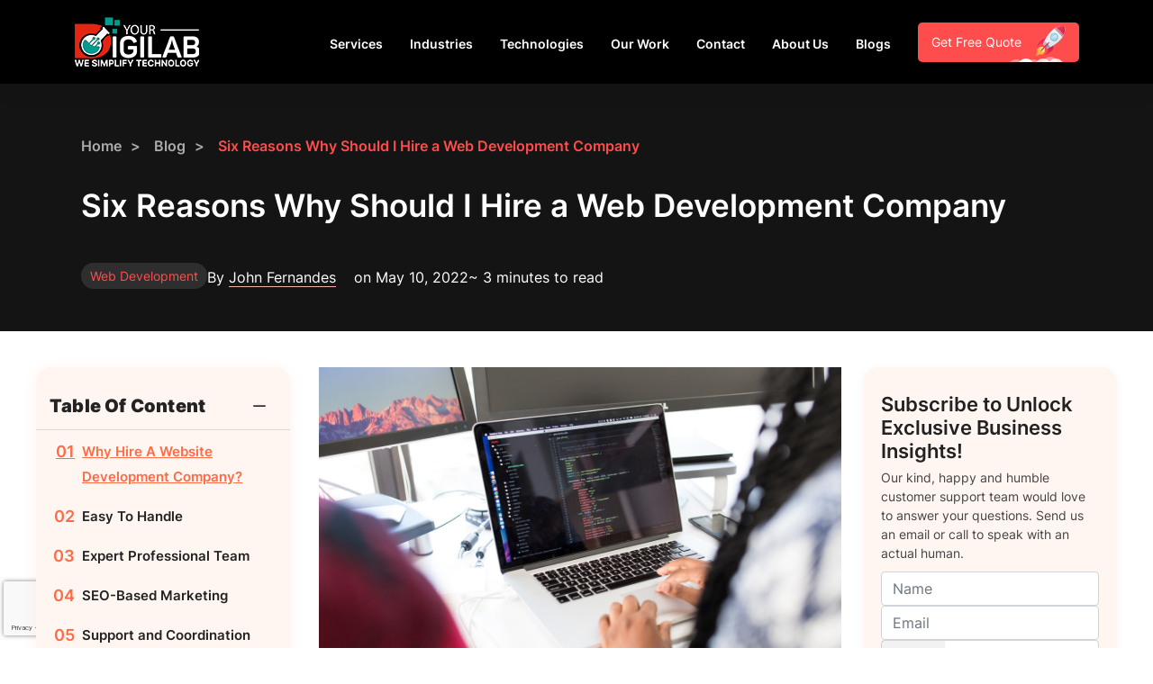

--- FILE ---
content_type: text/html; charset=UTF-8
request_url: https://yourdigilab.com/blog/six-reasons-why-should-i-hire-a-web-development-company
body_size: 15762
content:

<script src="https://www.google.com/recaptcha/api.js?render=6Lc9aCgsAAAAAAM87ZwG2ye1Hs2mWeZsgg9IDnQp"></script>
<!DOCTYPE html>
<html lang="en">
<head>
        
            <title>Six Reasons Why Should I Hire A Web Development Company? - YourDigiLab</title>
        <meta property="og:title" content="Six Reasons Why Should I Hire A Web Development Company? - YourDigiLab"/>
        <meta name="twitter:title" content="Six Reasons Why Should I Hire A Web Development Company? - YourDigiLab">
        

    
            <meta name="description" content="Why do you need to hire a website development company in today’s digital era? Read this article to find six justified reasons to do so.">
        <meta property="og:description" content="Why do you need to hire a website development company in today’s digital era? Read this article to find six justified reasons to do so."/>
        <meta name="twitter:card" content="Why do you need to hire a website development company in today’s digital era? Read this article to find six justified reasons to do so."/>
        <meta name="twitter:description" content="Why do you need to hire a website development company in today’s digital era? Read this article to find six justified reasons to do so.">
        


    
    
    
            <meta property="og:image" content="https://yourdigilab.com/images/upload/2022-02/image-1644588271.jpg"/>
        <meta name="twitter:image" content="https://yourdigilab.com/images/upload/2022-02/image-1644588271.jpg">
    
    

    <link rel="canonical" href="https://yourdigilab.com/blog/six-reasons-why-should-i-hire-a-web-development-company">


    <meta property="og:url" content="https://yourdigilab.com/blog/six-reasons-why-should-i-hire-a-web-development-company"/>

    <meta name="gcsk-token" content="6Lc9aCgsAAAAAAM87ZwG2ye1Hs2mWeZsgg9IDnQp"/>

            <meta name="robots" content="index, follow">
        <!-- Google tag (gtag.js) --> <script async src="https://www.googletagmanager.com/gtag/js?id=UA-83154766-3" defer></script> <script defer> window.dataLayer = window.dataLayer || []; function gtag(){dataLayer.push(arguments);} gtag('js', new Date()); gtag('config', 'UA-83154766-3'); </script> <!-- Hotjar Tracking Code for https://yourdigilab.com/ --> <script defer> (function(h,o,t,j,a,r){ h.hj=h.hj||function(){(h.hj.q=h.hj.q||[]).push(arguments)}; h._hjSettings={hjid:3036387,hjsv:6}; a=o.getElementsByTagName('head')[0]; r=o.createElement('script');r.async=1; r.src=t+h._hjSettings.hjid+j+h._hjSettings.hjsv; a.appendChild(r); })(window,document,'https://static.hotjar.com/c/hotjar-','.js?sv='); </script> <script type="text/javascript" defer> (function(c,l,a,r,i,t,y){ c[a]=c[a]||function(){(c[a].q=c[a].q||[]).push(arguments)}; t=l.createElement(r);t.async=1;t.src="https://www.clarity.ms/tag/"+i; y=l.getElementsByTagName(r)[0];y.parentNode.insertBefore(t,y); })(window, document, "clarity", "script", "gjnrlao7rw"); </script> <!-- Meta Pixel Code --> <script> !function(f,b,e,v,n,t,s) {if(f.fbq)return;n=f.fbq=function(){n.callMethod? n.callMethod.apply(n,arguments):n.queue.push(arguments)}; if(!f._fbq)f._fbq=n;n.push=n;n.loaded=!0;n.version='2.0'; n.queue=[];t=b.createElement(e);t.async=!0; t.src=v;s=b.getElementsByTagName(e)[0]; s.parentNode.insertBefore(t,s)}(window, document,'script', 'https://connect.facebook.net/en_US/fbevents.js'); fbq('init', '361392043644823'); fbq('track', 'PageView'); </script> <noscript><img height="1" width="1" style="display:none" src="https://www.facebook.com/tr?id=361392043644823&ev=PageView&noscript=1" /></noscript> <!-- End Meta Pixel Code --> <style>.packages-section .main-box .content{flex-wrap:wrap;gap:33px;} @media (min-width: 320px) and (max-width: 480px) {.packages-section .main-box .content {flex-wrap: nowrap;}}</style> <meta name="simpledcver" content="eyJ0eXAiOiJKV1QiLCJhbGciOiJIUzI1NiJ9.eyJkb21haW4iOiJibHVlbGlnaHRjYW5uYWJpcy55b3VyZGlnaWxhYi5jb20iLCJleHAiOjE3MjU0OTQ0MDB9.om7xJmRKMWc3fYSjZiY2CIfLDHpZUdpG0655pim3dGY">

    <link rel="stylesheet" href="https://yourdigilab.com/build/fonts.css?id=dc084f7f925a8b069566">

    
    <link rel="stylesheet" href="https://yourdigilab.com/build/main.css?id=d0f367479f945b9ce054">

    <!--fancy box-->
    <link rel="stylesheet" href='https://cdn.jsdelivr.net/npm/@fancyapps/fancybox@3.5.6/dist/jquery.fancybox.min.css'>

    <!--gallery box-->
    <script src="https://code.jquery.com/jquery-3.6.1.min.js"></script>
    <script src="https://cdnjs.cloudflare.com/ajax/libs/jquery.isotope/3.0.6/isotope.pkgd.min.js" integrity="sha512-Zq2BOxyhvnRFXu0+WE6ojpZLOU2jdnqbrM1hmVdGzyeCa1DgM3X5Q4A/Is9xA1IkbUeDd7755dNNI/PzSf2Pew==" crossorigin="anonymous"></script>

            <script type="application/ld+json">{ "@context": "https://schema.org", "@type": "Organization", "name": "YourDigiLab", "legalName" : "Your Digi Lab", "url": "https://yourdigilab.com", "logo": "https://yourdigilab.com/dark-logo.png", "foundingDate": "2020", "address": { "@type": "PostalAddress", "streetAddress": "300 East Ash Lane Euless, TX 76039", "addressLocality": "Euless", "addressRegion": "TX", "postalCode": "76039", "addressCountry": "USA" }, "contactPoint": { "@type": "ContactPoint", "contactType": "customer support", "telephone": "[+1(682) 235-8107]", "email": "support@yourdigilab.com" }, "sameAs": [ "https://www.facebook.com/yourDigiLabOfficial/", "https://www.instagram.com/yourdigilabofficial/" ]}</script>
        
    <noscript>
        <style type="text/css">.css-typing {visibility:visible;}.reveallr, .revealrl, .revealfadein, .revealtb, .revealbt, .bounceInDown{opacity: 1; transform: unset; -webkit-transition: unset;}</style>
    </noscript>

    <!--[if IE]><meta http-equiv="X-UA-Compatible" content="IE=edge"/><![endif]-->
    <meta name="viewport" content="width=device-width, initial-scale=1.0">
    
    <meta name="author" content="YourDigiLab">

    <!-- Web Application Manifest -->
    <link rel="manifest" href="https://yourdigilab.com/manifest.json">
    <!-- Chrome for Android theme color -->
    <meta name="theme-color" content="#ffffff">

    <!-- Add to homescreen for Chrome on Android -->
    <meta name="mobile-web-app-capable" content="yes">
    <meta name="application-name" content="YDL">
    <link rel="icon" sizes="512x512" href="/favicon/apple-icon-512x512.png?v=2">

    <!-- Add to homescreen for Safari on iOS -->
    <meta name="apple-mobile-web-app-capable" content="yes">
    <meta name="apple-mobile-web-app-status-bar-style" content="black">
    <meta name="apple-mobile-web-app-title" content="YDL">
    <link rel="apple-touch-icon" href="/favicon/apple-icon-512x512.png?v=2">
    <link rel="icon" href="/favicon/favicon.ico?v=2">
    <link rel="apple-touch-icon" sizes="57x57" href="/favicon/apple-icon-57x57.png?v=2">
    <link rel="apple-touch-icon" sizes="60x60" href="/favicon/apple-icon-60x60.png?v=2">
    <link rel="apple-touch-icon" sizes="72x72" href="/favicon/apple-icon-72x72.png?v=2">
    <link rel="apple-touch-icon" sizes="76x76" href="/favicon/apple-icon-76x76.png?v=2">
    <link rel="apple-touch-icon" sizes="114x114" href="/favicon/apple-icon-114x114.png?v=2">
    <link rel="apple-touch-icon" sizes="120x120" href="/favicon/apple-icon-120x120.png?v=2">
    <link rel="apple-touch-icon" sizes="144x144" href="/favicon/apple-icon-144x144.png?v=2">
    <link rel="apple-touch-icon" sizes="152x152" href="/favicon/apple-icon-152x152.png?v=2">
    <link rel="apple-touch-icon" sizes="180x180" href="/favicon/apple-icon-180x180.png?v=2">
    <link rel="icon" type="image/png" sizes="192x192" href="/favicon/android-icon-192x192.png?v=2">
    <link rel="icon" type="image/png" sizes="32x32" href="/favicon/favicon-32x32.png?v=2">
    <link rel="icon" type="image/png" sizes="96x96" href="/favicon/favicon-96x96.png?v=2">
    <link rel="icon" type="image/png" sizes="16x16" href="/favicon/favicon-16x16.png?v=2">
    <link href="/favicon/logo-640x1136.png?v=2" media="(device-width: 320px) and (device-height: 568px) and (-webkit-device-pixel-ratio: 2)" rel="apple-touch-startup-image" />
    <link href="/favicon/logo-750x1334.png?v=2" media="(device-width: 375px) and (device-height: 667px) and (-webkit-device-pixel-ratio: 2)" rel="apple-touch-startup-image" />
    <link href="/favicon/logo-1242x2208.png?v=2" media="(device-width: 621px) and (device-height: 1104px) and (-webkit-device-pixel-ratio: 3)" rel="apple-touch-startup-image" />
    <link href="/favicon/logo-1125x2436.png?v=2" media="(device-width: 375px) and (device-height: 812px) and (-webkit-device-pixel-ratio: 3)" rel="apple-touch-startup-image" />
    <link href="/favicon/logo-828x1792.png?v=2" media="(device-width: 414px) and (device-height: 896px) and (-webkit-device-pixel-ratio: 2)" rel="apple-touch-startup-image" />
    <link href="/favicon/logo-1242x2688.png?v=2" media="(device-width: 414px) and (device-height: 896px) and (-webkit-device-pixel-ratio: 3)" rel="apple-touch-startup-image" />
    <link href="/favicon/logo-1536x2048.png?v=2" media="(device-width: 768px) and (device-height: 1024px) and (-webkit-device-pixel-ratio: 2)" rel="apple-touch-startup-image" />
    <link href="/favicon/logo-1668x2224.png?v=2" media="(device-width: 834px) and (device-height: 1112px) and (-webkit-device-pixel-ratio: 2)" rel="apple-touch-startup-image" />
    <link href="/favicon/logo-1668x2388.png?v=2" media="(device-width: 834px) and (device-height: 1194px) and (-webkit-device-pixel-ratio: 2)" rel="apple-touch-startup-image" />
    <link href="/favicon/logo-2048x2732.png?v=2" media="(device-width: 1024px) and (device-height: 1366px) and (-webkit-device-pixel-ratio: 2)" rel="apple-touch-startup-image" />

    <!-- Tile for Win8 -->
    <meta name="msapplication-TileColor" content="#ffffff">
    <meta name="msapplication-TileImage" content="/favicon/apple-icon-512x512.png?v=2">

    <script type="text/javascript">if ('serviceWorker' in navigator) {navigator.serviceWorker.register('https://yourdigilab.com/serviceworker.js', {scope: '.'}).then(function (registration) {console.log('ServiceWorker registration successful with scope: ', registration.scope);}, function (err) {console.log('ServiceWorker registration failed: ', err);});}</script>
    <link  rel="stylesheet" href="https://cdnjs.cloudflare.com/ajax/libs/intl-tel-input/17.0.8/css/intlTelInput.css"/>
    <link  rel="stylesheet" href="/assets/plugins/lightbox2/css/lightbox.css"/>
        <link rel="stylesheet" href="/build/p/200.css?v=2303852843" type="text/css">
    <link rel="stylesheet" href="/build/TopBanner.css?id=89382d4028885ac68e13" type="text/css">
    <link rel="stylesheet" href="/build/blogs.css?id=7f808ba0e7d825a2148b" type="text/css">
    <link rel="stylesheet" href="/build/blogDetail.css?id=2a98e7cfdb5a10ad4da2" type="text/css">
    <script type="application/ld+json">{"@context":"https://schema.org","@type":"Article","headline":"Six Reasons Why Should I Hire a Web Development Company","alternativeHeadline":"Six Reasons Why Should I Hire A Web Development Company?","image":"https://yourdigilab.com/images/upload/2022-02/image-1644588271.jpg","author":{"@type":"Person","name":"John Fernandes","url":"https://yourdigilab.com/blog/author/john-fernandes"},"genre":"search engine optimization","keywords":"","publisher":{"@type":"Organization","name":"John Fernandes","logo":{"@type":"ImageObject","url":"https://yourdigilab.com/images/shares/Blogimages/john.jpg"}},"url":"https://yourdigilab.com/blog/six-reasons-why-should-i-hire-a-web-development-company","mainEntityOfPage":{"@type":"WebPage","@id":"https://yourdigilab.com/blog/six-reasons-why-should-i-hire-a-web-development-company"},"datePublished":"2022-05-10","dateCreated":"2022-05-10","dateModified":"2025-04-08","description":"Why do you need to hire a website development company in today’s digital era? Read this article to find six justified reasons to do so."}</script>
    <script type="application/ld+json">{ "@context":"https://schema.org", "@type":"BreadcrumbList", "itemListElement":[ { "@type":"ListItem", "position":1, "item":{ "@id":"https://yourdigilab.com", "name":"YourDigiLab", "image":"https://yourdigilab.com/dark-logo.png" } }, { "@type":"ListItem", "position":2, "item":{ "@id":"https://yourdigilab.com/blog", "name":"Blog | YourDigiLab", "image":"https://yourdigilab.com/dark-logo.png" } }, { "@type":"ListItem", "position":3, "item":{ "@id":"https://yourdigilab.com/blog/web-development", "name":"Web Development", "image":"https://yourdigilab.com/dark-logo.png" } }, { "@type":"ListItem", "position":4, "item":{ "@id":"https://yourdigilab.com/blog/six-reasons-why-should-i-hire-a-web-development-company", "name":"Six Reasons Why Should I Hire a Web Development Company", "image":"https://yourdigilab.com/images/upload/2022-02/image-1644588271.jpg" } } ] }</script>
    <style>
        /* Add this CSS for better TOC scrolling behavior */

        .accordion-body {
            max-height: 60vh;
            overflow-y: auto;
            scroll-behavior: smooth;
            padding-right: 10px;
        }

        .sidebar-subscribe-box {
            background: #fff6f1;
            border-radius: 16px;
            padding: 28px 20px 24px 20px;
            box-shadow: 0 2px 12px rgba(0, 0, 0, 0.04);
            font-family: inherit;
        }

        .subscribe-form-ui {
            display: flex;
            flex-direction: column;
            gap: 16px;
        }

        .subscribe-heading {
            font-size: 22px;
            font-weight: 600;
            margin-bottom: 6px;
            line-height: 1.2;
            color: #222;
        }

        .subscribe-subheading {
            font-size: 14px;
            color: #444;
            margin-bottom: 10px;
            font-weight: 400;
        }

        .subscribe-input,
        .subscribe-input-group {
            width: 100%;
            display: flex;
            align-items: center;
        }

        .subscribe-input {
            background: #fff;
            border: none;
            border-radius: 8px;
            padding: 13px 14px;
            font-size: 15px;
            margin-bottom: 0;
            margin-top: 0;
            color: #222;
            box-shadow: 0 1px 2px rgba(0, 0, 0, 0.03);
            outline: none;
            width: 100%;
            transition: box-shadow 0.2s;
        }

        .subscribe-input:focus {
            box-shadow: 0 0 0 2px #ff6600;
        }

        .subscribe-input-group {
            gap: 8px;
        }

        .subscribe-country-code {
            border: none;
            border-radius: 8px;
            background: #fff;
            padding: 13px 10px 13px 10px;
            font-size: 16px;
            color: #222;
            min-width: 80px;
            box-shadow: 0 1px 2px rgba(0, 0, 0, 0.03);
            outline: none;
            appearance: none;
        }

        .subscribe-mobile {
            flex: 1;
        }

        .subscribe-textarea {
            resize: vertical;
            min-height: 48px;
            max-height: 120px;
        }

        .subscribe-btn {
            background: #ff6b47;
            color: #fff;
            border: none;
            border-radius: 8px;
            padding: 15px 0;
            font-size: 15px;
            font-weight: 600;
            margin-top: 6px;
            cursor: pointer;
            width: 100%;
            transition: background 0.2s;
        }

        .subscribe-btn:hover {
            background: rgb(255, 82, 38);
        }
    </style>
</head>
<body class="hrd-sec blog pg-200" style="overflow: hidden">
    <header class="navigation darkHeader">
        <div class="container">
            <div class="top-bar">
                <div class="tb-cont">

                    <div class="col-lg-2 col-6 dkLogo">
                        <a href="/" aria-label="logo">
                            <img src="/assets/images/logo-lg.png" alt="logo" loading="lazy">
                        </a>
                    </div>

                    <div class="col-lg-10 col-12 successReview">
                        <div class="dkMenu">
                            <nav class="navbar navbar-expand-lg p-0 col-12 nav-desk">
                                <!-- Container wrapper -->
                                <div class="main-nav">
            
                                    <!-- Toggle button -->
                                    <button class="navbar-toggler px-0" type="button" data-mdb-toggle="collapse"
                                            data-mdb-target="#navbarExampleOnHover" aria-controls="navbarExampleOnHover" aria-expanded="false"
                                            aria-label="Toggle navigation">
                                        <i class="fas fa-bars"></i>
                                    </button>
            
                                    <!-- Collapsible wrapper -->
                                    <div class="collapse navbar-collapse" id="navbarExampleOnHover">
            
                                        <!-- Left links -->
                                        <ul class="navbar-nav w-75p">
                                            <!-- Navbar dropdown -->
                                            <li class="nav-item dropdown dropdown-hover position-static">
                                                <a class="nav-link " href="/" id="navbarDropdown-1" role="button"
                                                   data-mdb-toggle="dropdown" aria-expanded="false">
                                                    Services
                                                </a>
                                                <!-- Dropdown menu -->
                                                <div class="dropdown-menu w-100 mt-0" aria-labelledby="navbarDropdown-1" style="border-top-left-radius: 0; border-top-right-radius: 0;" data-popper-placement="null" data-mdb-popper="none">
                                                    <div class="container-fluid">
                                                        <div class="row">
                                                            <div class="col m-row">
                                                               <div class="m-tilte">
                                                                   <span><a href="/" aria-label="service-icon">
                                                                        Web Development
                                                                       </a></span>
                                                               </div>
                                                               <div class="m-items">
                                                                   <ul>
                                                                       
                                                                       <li><a href="/ecommerce-website-development">Ecommerce</a></li>
                                                                       <li><a href="/cms-development-company">CMS</a></li>
                                                                       <li><a href="/web-app-development">Web Application</a></li>
                                                                   </ul>
                                                               </div>
                                                           </div>
                                                            <div class="col m-row">
                                                                <div class="m-tilte">
                                                                    <span><a href="/digital-marketing-service" aria-label="service-icon">
                                                                        Digital Marketing
                                                                        </a></span>
                                                                </div>
                                                                <div class="m-items">
                                                                    <ul>
                                                                        <li><a href="/seo-company">SEO</a></li>
                                                                        <li><a href="/ppc-agency">PPC</a></li>
                                                                        <li><a href="/social-media-marketing-services">SMM</a></li>
                                                                    </ul>
                                                                </div>
                                                            </div>
                                                            <div class="col m-row">
                                                                <div class="m-tilte">
                                                                    <span><a href="/software-development-services" aria-label="service-icon">
                                                                        Software Development
                                                                        </a></span>
                                                                </div>
                                                                <div class="m-items">
                                                                    <ul>
                                                                        <li><a href="/mobile-app-development-company">Mobile App Development</a></li>
                                                                        <li><a href="/">SAP</a></li>
                                                                        <li><a href="/">ERP</a></li>
                                                                        <li><a href="/">POS</a></li>
                                                                        <li><a href="/">CRM</a></li>
                                                                    </ul>
                                                                </div>
                                                            </div>
                                                            <div class="col m-row">
                                                                <div class="m-tilte">
                                                                    <span><a href="/logo-design-services" aria-label="service-icon">
                                                                        Logo Design
                                                                        </a></span>
                                                                </div>
                                                                <div class="m-items">
                                                                    <ul>
                                                                        <li><a href="/illustrated-logo-design">Illustrated Logo</a></li>
                                                                        <li><a href="/symbolic-logo-designs">Symbolic Logo Design</a></li>
                                                                        <li><a href="/typography-logo">Typography Logo</a></li>
                                                                        <li><a href="/iconic-logos">Ionic Logos</a></li>
                                                                    </ul>
                                                                </div>
                                                            </div>
                                                            <div class="col m-row">
                                                                <div class="m-tilte">
                                                                    <span><a href="/" aria-label="service-icon">
                                                                        Video Animation
                                                                        </a></span>
                                                                </div>
                                                                <div class="m-items">
                                                                    <ul>
                                                                        <li><a href="/2d-animation-services">2d Animation</a></li>
                                                                        <li><a href="/3d-animation-services">3d Animation</a></li>
                                                                        <li><a href="/">Product Animation</a></li>
                                                                        <li><a href="/">Whiteboard Animation</a></li>
                                                                    </ul>
                                                                </div>
                                                            </div>
                                                        </div>
                                                    </div>
                                                </div>
                                            </li>
                                            <li class="nav-item dropdown dropdown-hover position-static">
                                                <a class="nav-link " href="/" id="navbarDropdown-2" role="button"
                                                   data-mdb-toggle="dropdown" aria-expanded="false">
                                                    Industries
                                                </a>
                                                <!-- Dropdown menu -->
                                                <div class="dropdown-menu w-100 mt-0 int-w10" aria-labelledby="navbarDropdown-2" style="border-top-left-radius: 0; border-top-right-radius: 0;" data-popper-placement="null" data-mdb-popper="none">
                                                    <div class="container-fluid">
                                                        <div class="row">
                                                            <div class="col m-row">
                                                                <div class="m-items">
                                                                    <ul>
                                                                        <li><a href="/">Fintech</a></li>
                                                                        <li><a href="/">Healthcare</a></li>
                                                                        <li><a href="/">Real Estate</a></li>
                                                                        <li><a href="/">Logistics</a></li>
                                                                    </ul>
                                                                </div>
                                                            </div>
                                                        </div>
                                                    </div>
                                                </div>
                                            </li>
                                            <li class="nav-item dropdown dropdown-hover position-static">
                                                <a class="nav-link " href="/" id="navbarDropdown-2" role="button"
                                                   data-mdb-toggle="dropdown" aria-expanded="false">
                                                    Technologies
                                                </a>
                                                <!-- Dropdown menu -->
                                                <div class="dropdown-menu w-100 mt-0 int-w20" aria-labelledby="navbarDropdown-2" style="border-top-left-radius: 0; border-top-right-radius: 0;" data-popper-placement="null" data-mdb-popper="none">
                                                    <div class="container-fluid">
                                                        <div class="row">
                                                            <div class="col m-row">
                                                                <div class="m-items">
                                                                    <ul>
                                                                        <li><a href="/react-js-web-development-company">React</a></li>
                                                                        <li><a href="/laravel-web-development">Laravel</a></li>
                                                                        <li><a href="/php-web-development">PHP</a></li>
                                                                        <li><a href="/node-js-development-company">NodeJs</a></li>
                                                                        <li><a href="/wordpress-development-services">Wordpress</a></li>
                                                                        <li><a href="/java-web-development">Java</a></li>
                                                                    </ul>
                                                                </div>
                                                            </div>
                                                        </div>
                                                    </div>
                                                </div>
                                            </li>
                                            <li class="nav-item dropdown dropdown-hover position-static">
                                                <a class="nav-link " href="#porfolio-grids" id="navbarDropdown-2" role="button"
                                                   data-mdb-toggle="dropdown" aria-expanded="false">
                                                    Our Work
                                                </a>
                                            </li>
                                            <li class="nav-item dropdown dropdown-hover position-static">
                                                <a class="nav-link " href="/contact-us" id="navbarDropdown-2" role="button"
                                                   data-mdb-toggle="dropdown" aria-expanded="false">
                                                    Contact
                                                </a>
                                            </li>
                                            <li class="nav-item dropdown dropdown-hover position-static">
                                                <a class="nav-link " href="/about-us" id="navbarDropdown-2" role="button"
                                                   data-mdb-toggle="dropdown" aria-expanded="false">
                                                    About Us
                                                </a>
                                            </li>
                                            <li class="nav-item dropdown dropdown-hover position-static">
                                                <a class="nav-link " href="/blog" id="navbarDropdown-2" role="button"
                                                   data-mdb-toggle="dropdown" aria-expanded="false">
                                                    Blogs
                                                </a>
                                            </li>
                                        </ul>
                                        <div class="btnDark">
                                            <a href="/free-quote" rel="index follow" class="d-btn2" target="_self">Get Free Quote
                                                <div>
                                                    <img loading="lazy" decoding="async" class="rocket-img" src="/assets/images/rocket.png" data-loaded="true" alt="Rocket">
                                                    <span class="circle1"></span>
                                                    <span class="circle2"></span>
                                                    <span class="circle3"></span>
                                                    <span class="circle4"></span>
                                                    <span class="circle5"></span>
                                                    <span class="circle6"></span>
                                                </div>
                                            </a>
                                        </div>
                                    </div>
                                    <!-- Collapsible wrapper -->
                                </div>
                                <!-- Container wrapper -->
                            </nav>
                            <nav class="navbar navbar-expand-lg navbar-light nav-mb">
                                <div class="logo d-lg-none">
                                    <a href="/" aria-label="logo">
                                        <img src="/assets/images/logo-lg.png" alt="logo" loading="lazy">
                                    </a>
                                </div>
                                <div class="mobile-nav d-lg-none mm-menu">
                                    <div id="myNav" class="overlay">
                                        <p class="closebtn" onclick="closeNav()"><i class="fa fa-close"></i></p>
                                        <div class="overlay-content ">
                                            <div class="">
                                                <div class="accordion" id="myAccordion">
                                                    <div class="accordion-item">
                                                        <span class="accordion-header" id="headingOne">
                                                            <button type="button" class="accordion-button collapsed" data-bs-toggle="collapse" data-bs-target="#collapseNav">Service</button>
                                                        </span>
                                                        <div id="collapseNav" class="accordion-collapse collapse" data-bs-parent="#myAccordion">
                                                            <div class="card-body">
                                                                <div class="row">
                                                                    <div class="col-12 m-row">
                                                                        <div class="m-tilte">
                                                                            <span><a href="/" aria-label="service-icon">
                                                                                 Web Development
                                                                                </a></span>
                                                                        </div>
                                                                        <div class="m-items">
                                                                            <ul>
                                                                                
                                                                                <li><a href="/ecommerce-website-development">Ecommerce</a></li>
                                                                                <li><a href="/cms-development-company">CMS</a></li>
                                                                                <li><a href="/web-app-development">Web Application</a></li>
                                                                            </ul>
                                                                        </div>
                                                                    </div>
                                                                     <div class="col-12 m-row">
                                                                         <div class="m-tilte">
                                                                             <span><a href="/digital-marketing-service" aria-label="service-icon">
                                                                                 Digital Marketing
                                                                                 </a></span>
                                                                         </div>
                                                                         <div class="m-items">
                                                                             <ul>
                                                                                 <li><a href="/seo-company">SEO</a></li>
                                                                                 <li><a href="/ppc-agency">PPC</a></li>
                                                                                 <li><a href="/social-media-marketing-services">SMM</a></li>
                                                                             </ul>
                                                                         </div>
                                                                     </div>
                                                                     <div class="col-12 m-row">
                                                                         <div class="m-tilte">
                                                                             <span><a href="/software-development-services" aria-label="service-icon">
                                                                                 Software Development
                                                                                 </a></span>
                                                                         </div>
                                                                         <div class="m-items">
                                                                             <ul>
                                                                                 <li><a href="/mobile-app-development-company">Mobile App Development</a></li>
                                                                                 <li><a href="/">SAP</a></li>
                                                                                 <li><a href="/">ERP</a></li>
                                                                                 <li><a href="/">POS</a></li>
                                                                                 <li><a href="/">CRM</a></li>
                                                                             </ul>
                                                                         </div>
                                                                     </div>
                                                                     <div class="col-12 m-row">
                                                                         <div class="m-tilte">
                                                                             <span><a href="/logo-design-services" aria-label="service-icon">
                                                                                 Logo Design
                                                                                 </a></span>
                                                                         </div>
                                                                         <div class="m-items">
                                                                             <ul>
                                                                                 <li><a href="/illustrated-logo-design">Illustrated Logo</a></li>
                                                                                 <li><a href="/symbolic-logo-designs">Symbolic Logo Design</a></li>
                                                                                 <li><a href="/typography-logo">Typography Logo</a></li>
                                                                                 <li><a href="/iconic-logos">Ionic Logos</a></li>
                                                                             </ul>
                                                                         </div>
                                                                     </div>
                                                                     <div class="col-12 m-row">
                                                                         <div class="m-tilte">
                                                                             <span><a href="/" aria-label="service-icon">
                                                                                 Video Animation
                                                                                 </a></span>
                                                                         </div>
                                                                         <div class="m-items">
                                                                             <ul>
                                                                                 <li><a href="/2d-animation-services">2d Animation</a></li>
                                                                                 <li><a href="/3d-animation-services">3d Animation</a></li>
                                                                                 <li><a href="/">Product Animation</a></li>
                                                                                 <li><a href="/">Whiteboard Animation</a></li>
                                                                             </ul>
                                                                         </div>
                                                                     </div>
            
                                                                </div>
                                                            </div>
                                                        </div>
                                                    </div>
                                                    <div class="accordion-item">
                                                        <span class="accordion-header" id="headingTwo">
                                                            <button type="button" class="accordion-button collapsed" data-bs-toggle="collapse" data-bs-target="#collapseTwo">Industries</button>
                                                        </span>
                                                        <div id="collapseTwo" class="accordion-collapse collapse " data-bs-parent="#myAccordion">
                                                            <div class="card-body">
                                                                <div class="row">
                                                                    <div class="col-12 m-row">
                                                                        <div class="m-items">
                                                                            <ul>
                                                                                <li><a href="/">Fintech</a></li>
                                                                                <li><a href="/">Healthcare</a></li>
                                                                                <li><a href="/shopify-development-services">Real Estate</a></li>
                                                                                <li><a href="/responsive-web-development">Logistics</a></li>
                                                                            </ul>
                                                                        </div>
                                                                    </div>
                                                                </div>
                                                            </div>
                                                        </div>
                                                    </div>
                                                    <div class="accordion-item">
                                                        <span class="accordion-header" id="headingThree">
                                                            <button type="button" class="accordion-button collapsed" data-bs-toggle="collapse" data-bs-target="#collapseThree">Technologies</button>
                                                        </span>
                                                        <div id="collapseThree" class="accordion-collapse collapse " data-bs-parent="#myAccordion">
                                                            <div class="card-body">
                                                                <div class="row">
                                                                    <div class="col-12 m-row">
                                                                        <div class="m-items">
                                                                            <ul>
                                                                                <li><a href="/">React</a></li>
                                                                                <li><a href="/laravel-web-development">Laravel</a></li>
                                                                                <li><a href="/php-web-development">PHP</a></li>
                                                                                <li><a href="/">NodeJs</a></li>
                                                                                <li><a href="/wordpress-development-services">Wordpress</a></li>
                                                                                <li><a href="/java-web-development">Java</a></li>
                                                                            </ul>
                                                                        </div>
                                                                    </div>
                                                                </div>
                                                            </div>
                                                        </div>
                                                    </div>
                                                    <div class="mb-single-item">
                                                        <a href="#portfolio-grids">Our Work</a>
                                                    </div>
                                                    <div class="mb-single-item">
                                                        <a href="/contact-us">Contact</a>
                                                    </div>
                                                    <div class="mb-single-item">
                                                        <a href="/about-us">About Us</a>
                                                    </div>
                                                    <div class="mb-single-item">
                                                        <a href="/blog">Blogs</a>
                                                    </div>
                                                    <div class="btnDark">
                                                        <a href="/free-quote" rel="index follow" class="d-btn2" target="_self">Get Free Quote
                                                            <div>
                                                                <img loading="lazy" decoding="async" class="rocket-img" src="/assets/images/rocket.png" data-loaded="true" alt="Rocket">
                                                                <span class="circle1"></span>
                                                                <span class="circle2"></span>
                                                                <span class="circle3"></span>
                                                                <span class="circle4"></span>
                                                                <span class="circle5"></span>
                                                                <span class="circle6"></span>
                                                            </div>
                                                        </a>
                                                    </div>
                                                </div>
                                            </div>
            
            
                                        </div>
                                    </div>
                                    <div class="mbnavicon">
                                        <i class="fa fa-align-right" onclick="openNav()" aria-hidden="true"></i>
                                    </div>
                                </div>
                            </nav>
                        </div>
                    </div>

                </div>
            </div>
        </div>
    </header>
<script>
    
    // Get the header element
const header = document.querySelector('.navigation');

// Function to change header background on scroll
function changeHeaderBackground() {
    if (window.scrollY > 0) {
        header.style.backgroundColor = '#09002b'; // Change to dark blue
    } else {
        header.style.backgroundColor = ''; // Reset to original
    }
}

// Add scroll event listener
window.addEventListener('scroll', changeHeaderBackground);
</script>


    <script>
        var acc = document.getElementsByClassName("accordion");
        var i;

        for (i = 0; i < acc.length; i++) {
            acc[i].addEventListener("click", function() {
                this.classList.toggle("active");
                var panel = this.nextElementSibling;
                if (panel.classList.contains("show")) {
                    // Closing: set max-height to 0
                    panel.style.maxHeight = "0";
                    panel.classList.remove("show");
                } else {
                    // Opening: set max-height to scrollHeight
                    panel.classList.add("show");
                    panel.style.maxHeight = panel.scrollHeight + "px";
                }
            });
        }
    </script>
    <div class="progress"></div>
    <section class="blog-detail">
        <section class="bg-sec">
            <div class="container">
                <div class="row">
                    <div class="col-lg-12 blgdtctn">
                        <div class="blog-header">
                            <div class="breadcrumb mb-4">
                                <ul class="">
                                    <li><a href="/">Home</a></li>

                                    <li><a href="/blog">Blog</a>
                                    </li>
                                    
                                    <li>Six Reasons Why Should I Hire a Web Development Company</li>
                                </ul>
                            </div>

                            <div class="cnt-h mb-5">
                                <h1 class="hdg-xl-d">Six Reasons Why Should I Hire a Web Development Company</h1>
                            </div>
                            <div class="cnt-cat mb-5">
                                <div class="cnt-anchor">
                                    <a
                                        href="https://yourdigilab.com/blog/web-development">Web Development</a>
                                </div>
                                <div class="post-author">
                                    <p>
                                                                                    By <a href="/blog/author/john-fernandes"
                                                class="catBtn">John Fernandes</a>
                                                                                                                            &nbsp;&nbsp; on May 10, 2022
                                                                            </p>
                                                                            <span>~ 3 minutes to read</span>
                                                                    </div>
                            </div>
                            
                            
                            
                            
                            
                            
                            
                            
                            
                            
                            
                            
                        </div>
                    </div>
                </div>
            </div>
        </section>

        <section class="bg-content-sec">
            <div class="container-fluid">
                <div class="row">
                    <div class="col-lg-3">
                        <div class="sidebar" style="position: sticky;top: 120px">
                            <div class="sidebar-tab accordion">
                                <div class="accordion-item">
                                    <button class="hd-head accordion-button " type="button" data-bs-toggle="collapse"
                                        data-bs-target="#collapseOne1" aria-expanded="true" aria-controls="collapseOne1">
                                        Table Of Content
                                    </button>
                                    <div id="collapseOne1" class="accordion-collapse collapse show"
                                        aria-labelledby="headingOne" data-bs-parent="#accordionExample">
                                        <ul class="accordion-body">
                                        </ul>
                                    </div>
                                </div>
                            </div>

                            <!-- Share Icons Section -->
                            <div class="share-section mt-4">
                                
                                <ul class="share-icons">
                                    <li>
                                        <a href="https://twitter.com/intent/tweet?url=https%3A%2F%2Fyourdigilab.com%2Fblog%2Fsix-reasons-why-should-i-hire-a-web-development-company&text=Six+Reasons+Why+Should+I+Hire+a+Web+Development+Company"
                                            target="_blank" rel="noopener" aria-label="Share on Twitter">
                                            <i class="fa fa-twitter"></i>
                                        </a>
                                    </li>
                                    <li>
                                        <a href="https://www.facebook.com/sharer/sharer.php?u=https%3A%2F%2Fyourdigilab.com%2Fblog%2Fsix-reasons-why-should-i-hire-a-web-development-company"
                                            target="_blank" rel="noopener" aria-label="Share on Facebook">
                                            <i class="fa fa-facebook-f"></i>
                                        </a>
                                    </li>
                                    <li>
                                        <a href="https://www.linkedin.com/sharing/share-offsite/?url=https%3A%2F%2Fyourdigilab.com%2Fblog%2Fsix-reasons-why-should-i-hire-a-web-development-company"
                                            target="_blank" rel="noopener" aria-label="Share on LinkedIn">
                                            <i class="fa fa-linkedin"></i>
                                        </a>
                                    </li>
                                    <li>
                                        <a href="https://api.whatsapp.com/send?text=Six+Reasons+Why+Should+I+Hire+a+Web+Development+Company+https%3A%2F%2Fyourdigilab.com%2Fblog%2Fsix-reasons-why-should-i-hire-a-web-development-company"
                                            target="_blank" rel="noopener" aria-label="Share on WhatsApp">
                                            <i class="fa fa-whatsapp"></i>
                                        </a>
                                    </li>
                                    <li>
                                        <a href="mailto:?subject=Six+Reasons+Why+Should+I+Hire+a+Web+Development+Company&body=Check+out+this+article%3A+https%3A%2F%2Fyourdigilab.com%2Fblog%2Fsix-reasons-why-should-i-hire-a-web-development-company"
                                            aria-label="Share via Email">
                                            <i class="fa fa-envelope"></i>
                                        </a>
                                    </li>
                                </ul>
                            </div>
                        </div>
                    </div>
                    <div class="col-lg-6 blgdtctn">
                        <!-- Dynamic Content Section -->
                        <div class="cnt-img mb-3">
                            <img id="frd-img" src="https://yourdigilab.com/images/upload/2022-02/image-1644588271.jpg">
                        </div>
                        <div class="post_body">
                            <section class="content-widget site-content w26 "
         style="background:url(),  ;">
    <div class="container">
        <p>In today&rsquo;s digital era, online presence is a trademark. It makes you available and connected to the entire planet. To make any business easier, successive, and trendy, a website is key. Most entrepreneurs today adopt an e-Commerce style to bring their startup into the digital market.</p>

<p>Therefore, website building has gone easier. Often people wonder why to hire a particular firm for web development. The number of website design tools is many. Nevertheless, you will always need a separate company for this task. Read below to know why!</p>

<h2 id="hd-9yzku">Why Hire A Website Development Company?</h2>

<p>The two easiest ways to build your website are web developers and web design companies. Either you can hire a full-time developer to help your startup. Or, you can come across the best web design firm. Below, we have mentioned six reasons to support the need of a company for website building.</p>

<h3 id="hd-fcp5y">Easy To Handle</h3>

<p>When working with a separate company, you get the chance to collaborate with experienced professionals. It is a great opportunity to skip the tedious deadline troubles. Also, you can relax and let others worry about updating your website. A good e-Commerce website development company is serious about following steps. A good company like YourDigiLab will ask your idea for user-friendliness.</p>

<h3 id="hd-w62f3">Expert Professional Team</h3>

<p>The main asset of a web development company is its team. For this reason, you can choose a platform with a qualified professional development team. Always remember, quality work is not enough for a small task. You will need a proper team to maintain it and make sure it operates well. By working with a company, you can have expert advice and solutions. It is a trustable solution that leads to an exceptional customer experience.</p>

<h3 id="hd-xthut">SEO-Based Marketing</h3>

<p>To grow your online business website, Search Engine Optimization is mandatory. By making your platform SEO-friendly, you can target your audience easily. Therefore, a professional team helps in this regard. A company offers an SEO team to give you advice for ranking your website. Rather than preparing a new strategy, entrepreneurs can hire experts. As a result, you can skip the ups and downs of SEO. The types of digital marketing are many. Only experts can give the right information about these.</p>

<h3 id="hd-zpitd">Support and Coordination</h3>

<p>An important reason to collaborate with a web development firm is support. You cannot ignore the perks of having an updated e-Commerce platform. However, it requires ample time and effort. Thus, a separate team hired specifically for web design and development makes sense. Often clients prefer freelancers to afford the development and maintenance of their official websites. Nonetheless, a freelancer is less efficient than an entire team of designers and developers.</p>

<h3 id="hd-wyvis">Time-Saving</h3>

<p>Creating a business-oriented website requires time. By hiring a web development company, you buy time for your work. It is a stamp on your planning calendar. Project managers are bound to provide you with the final website on time. Therefore, you can always make plans as per the performance of different collaborators. They have a list of techniques and strategies as per their experience in the field. Also, a company will keep working on your website no matter what happens.</p>

<h3 id="hd-bur4l">Strategic Website Building</h3>

<p>Last but not least, one reason to invest in a website development organization is strategic planning. Companies will always update their samples and show you their best work. It adds to the variety of high-quality web templates. You get the chance to choose from the topmost designs. As a result, you can know about the template of your website beforehand. Also, it makes customization easier and budget-friendly.</p>

<h4 id="hd-ttuq7">Final Thoughts</h4>

<p>That&rsquo;s all from my side. I believe these six reasons are enough to hire a website development company. You can always choose the best platform to design your business website. It is a matter of pros and cons that come with a professional online venture.</p>

<p>There are several other benefits of hiring a web development company. For instance, you can feel relaxed when hiring professionals from a huge firm. Also, you can come across maximum chances of getting the latest web design. It is a search-engine and voice-friendly approach too.</p>

<p>Thus, do not wait more! Connect with the best website development firm now!</p>
                    <div class="post_link text-center" style="margin-bottom: 35px;">
                                    <a href="/blog/google-analytics-4-vs-universal-analytics" class="btn btn-color no-popup"
                       title="Google Analytics 4 vs Universal Analytics: What&#039;s the difference between both of them?">
                        <i class="fa fa-chevron-left"></i>&nbsp;&nbsp;Previous
                    </a>
                                                    <a href="/blog/shopify-vs-wordpress-which-website-builder-is-best" class="btn btn-color no-popup"
                       title="Shopify Vs WordPress: Which Website Builder Is Best In 2022?">
                        Next &nbsp;&nbsp;<i class="fa fa-chevron-right"></i>
                    </a>
                            </div>
            </div>
</section>

                                                            <div class="author-box" id="author-items">
                                    <div class="authorDetail">
                                        <div class="author-info">
                                            <div class="authorName">
                                                <a class="author-h" href="/blog/author/john-fernandes">
                                                  John Fernandes
                                                </a>
                                            </div>
                                        </div>
                                        <div class="author-bio">
                                            <p>John Fernandes&nbsp;is content writer&nbsp;at YourDigiLab, An expert in producing engaging and informative research-based articles and blog posts. His passion to disseminate fruitful information fuels his&nbsp;passion for writing.</p>
                                        </div>
                                        <div class="authorName">
                                            <ul>
                                                                                                                                                                                                                                                
                                            </ul>
                                        </div>
                                    </div>
                                </div>
                                                    </div>
                    </div>
                    <div class="col-lg-3">
                        <div class="sidebar" style="position: sticky;top: 120px">
                            <!-- <div class="ctaForm mt-4">
                                    <div class="ctaCtn">
                                        <p class="hdg-xl-d">How is your <br> website's SEO?</p>
                                        <p class="ctnSubH"> Use our free tool to get your score calculated in under 60 seconds
                                        </p>
                                    </div>
                                    <div class="ctaFeilds mt-3">
                                        <form action="/contact-us" class="noajax">
                                            <input type="text" class="form-control urlField" name="website"
                                                placeholder="https://www.your-url.com" required>
                                            <button type="submit" class="d-btn3 mt-3">Get Your SEO Score</button>
                                        </form>
                                    </div>
                                </div> -->
                            <div class="sidebar-subscribe-box">
                                <div class="subscribe-heading">Subscribe to Unlock<br>Exclusive Business Insights!</div>
                                <div class="subscribe-subheading">Our kind, happy and humble customer support team would
                                    love to answer your questions. Send us an email or call to speak with an actual human.
                                </div>
                                <form class="subscribe-form-ui" action="/submit/blog" method="post">
                                    <input type="hidden" name="_token" value="OUpg6wY84wLAJBxpDtsxOoBNNgfvf0VxzGDlJ5ga">                                    <input type="hidden" name="g-recaptcha-response" id="recaptcha_token">
                                    <input type="hidden" name="form"
                                        value="NMY^%%t#bLSCVQ">

                                    <div class="col-md-12">
                                        <input type="text" name="name" value=""
                                            class="form-control font-sm" placeholder="Name"
                                            data-validation="required|length"
                                            data-validation-length="min4 max64">
                                    </div>
                                    <div class="col-md-12">
                                        <input type="email" name="email"
                                            value=""
                                            class="form-control font-sm" placeholder="Email"
                                            data-validation="required|email">
                                    </div>
                                    <div class="col-12">
                                        <input type="tel" name="typed-phone" value=""
                                            class="form-control font-sm inp-phone" placeholder="Phone"
                                            data-validation="required">
                                    </div>
                                    <div class="col-12">
                                        <textarea class="form-control font-sm" name="message" rows="3" placeholder="Message"
                                            data-validation="required"></textarea>
                                    </div>

                                    <div class="col-12 mt-3">
                                        <div class="form-check">
                                            <input class="form-check-input" type="checkbox" name="terms"
                                                id="terms-" data-validation="required">
                                            <label class="form-check-label" for="terms-"
                                                style="font-size: 14px; color: #333;">
                                                By submitting this form, I agree to receive non-automated SMS updates,
                                                payment info, and service-related messages from YourDigiLab. Consent isn't
                                                required for purchase. Msg & data rates may apply. Reply HELP for help or
                                                STOP to opt out. <a target="_blank" href="/terms-and-conditions">Terms &
                                                    Conditions</a> & <a target="_blank" href="/privacy-policy">Privacy
                                                    Policy</a>
                                            </label>
                                        </div>
                                    </div>

                                    <!-- <div class="col-12">
                                        <div class="g-recaptcha" data-sitekey="6Lc9aCgsAAAAAAM87ZwG2ye1Hs2mWeZsgg9IDnQp"></div>
                                                                            </div> -->

                                    
                                    <button type="submit" class="subscribe-btn">Schedule a Free Consultation!</button>
                                </form>
                            </div>
                        </div>
                    </div>
                </div>
            </div>
        </section>
    </section>


    <section class="related-sec">
        <div class="container">
            <h2 class="section-title">Related articles</h2>

            <div class="slider-container">
                <button class="nav-button prev" id="prevBtn">
                    <span class="nav-arrow">‹</span>
                </button>

                <div class="slider-wrapper" id="sliderWrapper">
                                                                        <div class="article-card">
                                <a href="/blog/things-to-know-before-hiring-the-best-web-developers-in-chicago" class="card-link">
                                    <img src="/images/shares/upload/2025-12/image-1765537229.jpg" alt="Things You Should Know Before Hiring the Best Web Developers in Chicago IL"
                                        class="card-image">
                                    <div class="card-content">
                                                                                    <a href="/blog/web-development"
                                                class="methodology-tag">
                                                Web Development
                                            </a>
                                                                                <a href="/blog/things-to-know-before-hiring-the-best-web-developers-in-chicago" class="card-link">
                                            <h3 class="card-title">Things You Should Know Before Hiring the Best Web Developers in Chicago IL</h3>
                                            <p class="card-description">
                                                Choose the Chicago web developer you should work with to create a successful business website by looking at the best qua...
                                            </p>
                                        </a>
                                        <div class="card-footer">
                                            <div class="author-info">
                                                <i class="fa fa-pencil"></i>
                                                                                                    <a href="/blog/author/ramsha-irfan"
                                                        class="author-name">
                                                        Ramsha Irfan
                                                    </a>
                                                                                            </div>
                                            <div class="date-info">
                                                <i class="fa fa-calendar"></i>
                                                <span
                                                    class="date-text">12 Dec 2025</span>
                                            </div>
                                        </div>
                                    </div>
                                </a>
                            </div>
                                                    <div class="article-card">
                                <a href="/blog/conversion-rate-optimization-checklist-2025" class="card-link">
                                    <img src="/images/shares/upload/2025-11/image-1763451910.jpg" alt="The High-Impact Conversion Rate Optimization Checklist: Every Marketer Needs in 2025"
                                        class="card-image">
                                    <div class="card-content">
                                                                                    <a href="/blog/web-development"
                                                class="methodology-tag">
                                                Web Development
                                            </a>
                                                                                <a href="/blog/conversion-rate-optimization-checklist-2025" class="card-link">
                                            <h3 class="card-title">The High-Impact Conversion Rate Optimization Checklist: Every Marketer Needs in 2025</h3>
                                            <p class="card-description">
                                                Improve conversions with simple steps that make your site faster, clearer, and easier to use. Turn more visitors into cu...
                                            </p>
                                        </a>
                                        <div class="card-footer">
                                            <div class="author-info">
                                                <i class="fa fa-pencil"></i>
                                                                                                    <a href="/blog/author/john-fernandes"
                                                        class="author-name">
                                                        John Fernandes
                                                    </a>
                                                                                            </div>
                                            <div class="date-info">
                                                <i class="fa fa-calendar"></i>
                                                <span
                                                    class="date-text">18 Nov 2025</span>
                                            </div>
                                        </div>
                                    </div>
                                </a>
                            </div>
                                                    <div class="article-card">
                                <a href="/blog/custom-vs-template-websites" class="card-link">
                                    <img src="/images/shares/upload/2025-11/image-1762165901.jpg" alt="Custom vs. Template Websites: What Works Best for Los Angeles Businesses?"
                                        class="card-image">
                                    <div class="card-content">
                                                                                    <a href="/blog/web-development"
                                                class="methodology-tag">
                                                Web Development
                                            </a>
                                                                                <a href="/blog/custom-vs-template-websites" class="card-link">
                                            <h3 class="card-title">Custom vs. Template Websites: What Works Best for Los Angeles Businesses?</h3>
                                            <p class="card-description">
                                                Compare custom and template websites to find which fits your Los Angeles business best for design, cost, and long-term g...
                                            </p>
                                        </a>
                                        <div class="card-footer">
                                            <div class="author-info">
                                                <i class="fa fa-pencil"></i>
                                                                                                    <a href="/blog/author/john-fernandes"
                                                        class="author-name">
                                                        John Fernandes
                                                    </a>
                                                                                            </div>
                                            <div class="date-info">
                                                <i class="fa fa-calendar"></i>
                                                <span
                                                    class="date-text">03 Nov 2025</span>
                                            </div>
                                        </div>
                                    </div>
                                </a>
                            </div>
                                                    <div class="article-card">
                                <a href="/blog/white-label-web-development" class="card-link">
                                    <img src="/images/shares/upload/2025-10/image-1761129709.jpg" alt="White Label Web Development: What It Is And How It Works?"
                                        class="card-image">
                                    <div class="card-content">
                                                                                    <a href="/blog/web-development"
                                                class="methodology-tag">
                                                Web Development
                                            </a>
                                                                                <a href="/blog/white-label-web-development" class="card-link">
                                            <h3 class="card-title">White Label Web Development: What It Is And How It Works?</h3>
                                            <p class="card-description">
                                                Ever heard of a white label web development company? Explore how this kind of development is helping agencies to scale s...
                                            </p>
                                        </a>
                                        <div class="card-footer">
                                            <div class="author-info">
                                                <i class="fa fa-pencil"></i>
                                                                                                    <a href="/blog/author/john-fernandes"
                                                        class="author-name">
                                                        John Fernandes
                                                    </a>
                                                                                            </div>
                                            <div class="date-info">
                                                <i class="fa fa-calendar"></i>
                                                <span
                                                    class="date-text">22 Oct 2025</span>
                                            </div>
                                        </div>
                                    </div>
                                </a>
                            </div>
                                                    <div class="article-card">
                                <a href="/blog/list-of-questions-to-ask-before-hiring-a-web-development-company" class="card-link">
                                    <img src="/images/shares/upload/2025-10/image-1759910940.jpg" alt="List of Questions to Ask Before Hiring a Web Development Company for Your Project"
                                        class="card-image">
                                    <div class="card-content">
                                                                                    <a href="/blog/web-development"
                                                class="methodology-tag">
                                                Web Development
                                            </a>
                                                                                <a href="/blog/list-of-questions-to-ask-before-hiring-a-web-development-company" class="card-link">
                                            <h3 class="card-title">List of Questions to Ask Before Hiring a Web Development Company for Your Project</h3>
                                            <p class="card-description">
                                                Ask the right questions before hiring a web development company to avoid delays, hidden costs, and poor results. Here’...
                                            </p>
                                        </a>
                                        <div class="card-footer">
                                            <div class="author-info">
                                                <i class="fa fa-pencil"></i>
                                                                                                    <a href="/blog/author/robert-kevin"
                                                        class="author-name">
                                                        Robert Kevin
                                                    </a>
                                                                                            </div>
                                            <div class="date-info">
                                                <i class="fa fa-calendar"></i>
                                                <span
                                                    class="date-text">08 Oct 2025</span>
                                            </div>
                                        </div>
                                    </div>
                                </a>
                            </div>
                                                    <div class="article-card">
                                <a href="/blog/what-is-vibe-coding" class="card-link">
                                    <img src="/images/shares/upload/2025-10/image-1759475578.jpg" alt="What is Vibe Coding? Everything You Know About Tools and Techniques"
                                        class="card-image">
                                    <div class="card-content">
                                                                                    <a href="/blog/web-development"
                                                class="methodology-tag">
                                                Web Development
                                            </a>
                                                                                <a href="/blog/what-is-vibe-coding" class="card-link">
                                            <h3 class="card-title">What is Vibe Coding? Everything You Know About Tools and Techniques</h3>
                                            <p class="card-description">
                                                Discover the pros and cons of vibe coding, how it impacts software development, and how to get started.
                                            </p>
                                        </a>
                                        <div class="card-footer">
                                            <div class="author-info">
                                                <i class="fa fa-pencil"></i>
                                                                                                    <a href="/blog/author/ramsha-irfan"
                                                        class="author-name">
                                                        Ramsha Irfan
                                                    </a>
                                                                                            </div>
                                            <div class="date-info">
                                                <i class="fa fa-calendar"></i>
                                                <span
                                                    class="date-text">29 Sep 2025</span>
                                            </div>
                                        </div>
                                    </div>
                                </a>
                            </div>
                                                            </div>

                <button class="nav-button next" id="nextBtn">
                    <span class="nav-arrow">›</span>
                </button>
            </div>
        </div>
    </section>

<footer class="footer">
    <!-- Top CTA Section -->
    <div class="footer-top">
        <div class="container">
            <p class="footer-head">Take the first step towards the right direction</p>
            <div class="cta-container">
                <!-- Phone CTA -->
                                <div class="cta-item">
                    <a href="tel:+6822358107" class="chat-style">
                    <div class="cta-icon">
                        <img src="/assets/images/new-images/call-icon.png" alt="call-icon">
                    </div>
                    <div class="cta-content">
                        <div class="cta-title">+1(682) 235-8107</div>
                        <div class="cta-subtitle">Call us anytime</div>
                    </div>
                    </a>
                </div>
                                
                <!-- Portfolio Button -->
                <div class="cta-item cta-button">
                    <a href="/free-quote" class="btn-cta">
                        Send me a Proposal
                        <i class="fa fa-long-arrow-right"></i>
                    </a>
                </div>
                
                <!-- Chat CTA -->
                <div class="cta-item">
                    <a href="javascript:void(Tawk_API.toggle())" class="chat-style" >
                    <div class="cta-icon">
                        <img src="/assets/images/new-images/chat.png" alt="chat-icon">
                    </div>
                    <div class="cta-content">
                        <div class="cta-title">Chat Live</div>
                        <div class="cta-subtitle">to discuss your project</div>
                    </div>
                    </a>
                </div>
            </div>
        </div>
    </div>

    <!-- Services Grid Section -->
    <div class="services-grid">
        <div class="container">
            <div class="service-column">
                <h2>Resources</h2>
                <ul>
                    <li><a href="/about-us">About US</a></li>
                    <li><a href="/contact-us">Contact US</a></li>
                    <li><a href="/blog">Blog</a></li>
                    <li><a href="/terms-conditions">Terms & Conditions</a></li>
                    <li><a href="/privacy-policy">Privacy Policy</a></li>
                    <li><a href="/sitemap">Sitemap</a></li>
                </ul>
            </div>
            <div class="service-column">
                <h2>Services</h2>
                <ul>
                    <li><a href="/logo-design-services">Logo Design</a></li>
                    <li><a href="/">Web Design & Development</a></li>
                    <li><a href="/ecommerce-website-development">Ecommerce</a></li>
                    <li><a href="/digital-marketing-service">Digital Marketing</a></li>
                    <li><a href="/software-development-services">Software Development</a></li>
                    <li><a href="/mobile-app-development-company">Mobile App Development</a></li>
                    <li><a href="/video-animation-services">Video & Animation</a></li>
                    <li><a href="/corporate-branding-services">Corporate Branding</a></li>
                </ul>
            </div>
            <div class="service-column">
                <h2>Technologies</h2>
                <ul>
                    <li><a href="/react-js-web-development-company">React</a></li>
                    <li><a href="/laravel-web-development">Laravel</a></li>
                    <li><a href="/php-web-development">PHP</a></li>
                    <li><a href="/wordpress-development-services">Wordpress</a></li>
                    <li><a href="/node-js-development-company">NodeJS</a></li>
                    <li><a href="/java-web-development">Java</a></li>
                    <li><a href="#">Python</a></li>
                </ul>
            </div>
            <div class="service-column">
                <h2>Industries</h2>
                <ul>
                    <li><a href="#">Real Estate</a></li>
                    <li><a href="#">Healthcare</a></li>
                    <li><a href="#">Fintech</a></li>
                    <li><a href="#">Logistics</a></li>
                </ul>
                <div class="s-icon">
                    <!-- Facebook -->
                    <a href="https://www.facebook.com/yourDigiLabOfficial/" target="_blank" rel="noopener" aria-label="YourDigiLab Facebook">
                        <i class="fa fa-facebook-f"></i>
                    </a>
                    <!-- Instagram -->
                    <a href="https://www.instagram.com/yourdigilabofficial/" target="_blank" rel="noopener" aria-label="YourDigiLab Instagram">
                        <i class="fa fa-instagram"></i>
                    </a>
                    <!-- Pinterest -->
                    <a href="https://www.pinterest.com/yourdigilab/" target="_blank" rel="noopener" aria-label="YourDigiLab Pinterest">
                        <i class="fa fa-pinterest"></i>
                    </a>
                    <a href="https://twitter.com/YourDigiLabs" target="_blank" rel="noopener" aria-label="YourDigiLab twitter">
                        <i class="fa fa-twitter"></i>
                    </a>
                    <a href="https://www.linkedin.com/company/yourdigilab-com/" target="_blank" rel="noopener" aria-label="YourDigiLab linkedin">
                        <i class="fa fa-linkedin"></i>
                    </a>
                </div>
                <div class="footer-copyright mt-4">
                    All Rights Reserved! © 2026
                </div>
            </div>
        </div>
    </div>
    
    <!-- Locations Section -->
    <div class="locations">
        <div class="container-fluid">
            <div class="location-card">
                <h3><a href="/los-angeles-web-design">Los Angeles</a></h3>
                <p>777 S Alameda St, Los Angeles, CA 90021</p>
            </div>
            <div class="location-card">
                <h3><a href="/houston-web-design">Houston</a></h3>
                <p>3730 Kirby Dr, Houston, TX 77098</p>
            </div>
            <div class="location-card">
                <h3><a href="/new-york-web-design">New York</a></h3>
                <p>250 Park Ave, New York, NY 10177</p>
            </div>
            <div class="location-card">
                <h3><a href="/san-diego-web-design">San Diego</a></h3>
                <p>3111 Camino Del Rio North Suite 400, San Diego CA 92108</p>
            </div>
            <div class="location-card">
                <h3><a href="/new-jersey-web-design">New Jersey</a></h3>
                <p>1040 Kings Hwy N, Cherry Hill Township, NJ 08034</p>
            </div>
            <div class="location-card">
                <h3><a href="/chicago-web-design">Chicago</a></h3>
                <p>203 N LaSalle St, Chicago, IL 60601</p>
            </div>
            <div class="location-card">
                <h3><a href="/ohio-web-design">Ohio</a></h3>
                <p>9341 Ellis Way, Strongsville, OH 44136</p>
            </div>
            <div class="location-card">
                <h3><a href="#">Euless</a></h3>
                <p>300 East Ash Lane Euless, TX 76039</p>
            </div>
        </div>
    </div>
    
    <!-- Footer Border -->
    <div class="footer-border"></div>
</footer>
<script src="/assets/plugins/jquery/1.12.4/jquery.min.js"></script>

<script src="/assets/plugins/jquery-cookie/1.4.1/jquery.cookie.min.js"></script>

<!--Start of Tawk.to Script--> <script type="text/javascript"> var Tawk_API=Tawk_API||{}, Tawk_LoadStart=new Date(); (function(){ var s1=document.createElement("script"),s0=document.getElementsByTagName("script")[0]; s1.async=true; s1.src='https://embed.tawk.to/5fe1bbf1df060f156a8f4148/1eq4scam8'; s1.charset='UTF-8'; s1.setAttribute('crossorigin','*'); s0.parentNode.insertBefore(s1,s0); })(); </script> <!--End of Tawk.to Script-->


<script src='https://cdn.jsdelivr.net/npm/@fancyapps/fancybox@3.5.6/dist/jquery.fancybox.min.js'></script>
<script src="/build/js/main.js?id=ce22b673d91f8a6525f8"></script>
<!--<script src="https://unpkg.com/aos@2.3.1/dist/aos.js"></script>-->
<script src="https://cdn.jsdelivr.net/npm/bootstrap@5.1.3/dist/js/bootstrap.min.js" integrity="sha384-QJHtvGhmr9XOIpI6YVutG+2QOK9T+ZnN4kzFN1RtK3zEFEIsxhlmWl5/YESvpZ13" crossorigin="anonymous"></script>

<script src="//cdnjs.cloudflare.com/ajax/libs/jquery-form-validator/2.3.26/jquery.form-validator.min.js"></script>

<script src="/assets/plugins/jquery-marquee/jquery.marquee.min.js"></script>
<script src="https://player.vimeo.com/api/player.js"></script>


<script>
    $('form').on('submit', function(e) {
            e.preventDefault();
            var form = this;
            
            grecaptcha.execute('6Lc9aCgsAAAAAAM87ZwG2ye1Hs2mWeZsgg9IDnQp', {action: 'submit'}).then(function(token) {
                $('#recaptcha_token').val(token);
                // console.log("token", token);
                form.submit();
            });
        });
</script>

<script src="https://cdnjs.cloudflare.com/ajax/libs/intl-tel-input/17.0.3/js/intlTelInput.min.js"></script>


<!--  -->

<style>
.grecaptcha-badge {
    visibility: visible !important;
    opacity: 1 !important;
    bottom: 14px !important;
    left: 4px !important;
    right: auto !important;
    width: 70px !important;
    transition: width 0.3s ease !important;
}
.grecaptcha-badge .grecaptcha-logo {
    width: 70px !important;
    height: 60px !important;
}
.grecaptcha-badge .grecaptcha-error {
    display: none !important;
}
.grecaptcha-badge:hover {
    width: 256px !important;
}
.grecaptcha-badge:hover .grecaptcha-error {
    display: block !important;
}
</style>

<!-- <script>
grecaptcha.ready(function() {
    $('form').on('submit', function(e) {
        e.preventDefault();
        var form = this;
        
        grecaptcha.execute('6Lc9aCgsAAAAAAM87ZwG2ye1Hs2mWeZsgg9IDnQp', {action: 'submit'}).then(function(token) {
            $('<input>').attr({
                type: 'hidden',
                name: 'g-recaptcha-response',
                value: token
            }).appendTo(form);
            form.submit();
        });
    });
});
</script> -->

<!--<script>
    /*var phone_number = window.intlTelInput(document.querySelector("#phone"), {
        separateDialCode: true,
        preferredCountries:["us"],
        hiddenInput: "full",
        utilsScript: "//cdnjs.cloudflare.com/ajax/libs/intl-tel-input/17.0.3/js/utils.js"
    });

    $("#banform").submit(function() {
        var full_number = phone_number.getNumber(intlTelInputUtils.numberFormat.E164);
        $("input[name='phone_number[full]'").val(full_number);

    });
    var phone_number = window.intlTelInput(document.querySelector("#discount"), {
        separateDialCode: true,
        preferredCountries:["us"],
        hiddenInput: "full",
        utilsScript: "//cdnjs.cloudflare.com/ajax/libs/intl-tel-input/17.0.3/js/utils.js"
    });

    $("#banform").submit(function() {
        var full_number = phone_number.getNumber(intlTelInputUtils.numberFormat.E164);
        $("input[name='phone_number[full]'").val(full_number);

    });
    var phone_number = window.intlTelInput(document.querySelector("#popup"), {
        separateDialCode: true,
        preferredCountries:["us"],
        hiddenInput: "full",
        utilsScript: "//cdnjs.cloudflare.com/ajax/libs/intl-tel-input/17.0.3/js/utils.js"
    });

    $("#banform").submit(function() {
        var full_number = phone_number.getNumber(intlTelInputUtils.numberFormat.E164);
        $("input[name='phone_number[full]'").val(full_number);

    });

    var phone_number = window.intlTelInput(document.querySelector("#phone"), {
        separateDialCode: true,
        preferredCountries:["us"],
        hiddenInput: "full",
        utilsScript: "//cdnjs.cloudflare.com/ajax/libs/intl-tel-input/17.0.3/js/utils.js"
    });

    $("#banform").submit(function() {
        var full_number = phone_number.getNumber(intlTelInputUtils.numberFormat.E164);
        $("input[name='phone_number[full]'").val(full_number);

    });*/


</script>-->

<script defer src="https://static.cloudflareinsights.com/beacon.min.js/vcd15cbe7772f49c399c6a5babf22c1241717689176015" integrity="sha512-ZpsOmlRQV6y907TI0dKBHq9Md29nnaEIPlkf84rnaERnq6zvWvPUqr2ft8M1aS28oN72PdrCzSjY4U6VaAw1EQ==" data-cf-beacon='{"version":"2024.11.0","token":"f0f9bbc6d5a8466faa8e0d87b0abf152","r":1,"server_timing":{"name":{"cfCacheStatus":true,"cfEdge":true,"cfExtPri":true,"cfL4":true,"cfOrigin":true,"cfSpeedBrain":true},"location_startswith":null}}' crossorigin="anonymous"></script>
</body>
</html>


--- FILE ---
content_type: text/html; charset=utf-8
request_url: https://www.google.com/recaptcha/api2/anchor?ar=1&k=6Lc9aCgsAAAAAAM87ZwG2ye1Hs2mWeZsgg9IDnQp&co=aHR0cHM6Ly95b3VyZGlnaWxhYi5jb206NDQz&hl=en&v=PoyoqOPhxBO7pBk68S4YbpHZ&size=invisible&anchor-ms=20000&execute-ms=30000&cb=qytm065djmtc
body_size: 48474
content:
<!DOCTYPE HTML><html dir="ltr" lang="en"><head><meta http-equiv="Content-Type" content="text/html; charset=UTF-8">
<meta http-equiv="X-UA-Compatible" content="IE=edge">
<title>reCAPTCHA</title>
<style type="text/css">
/* cyrillic-ext */
@font-face {
  font-family: 'Roboto';
  font-style: normal;
  font-weight: 400;
  font-stretch: 100%;
  src: url(//fonts.gstatic.com/s/roboto/v48/KFO7CnqEu92Fr1ME7kSn66aGLdTylUAMa3GUBHMdazTgWw.woff2) format('woff2');
  unicode-range: U+0460-052F, U+1C80-1C8A, U+20B4, U+2DE0-2DFF, U+A640-A69F, U+FE2E-FE2F;
}
/* cyrillic */
@font-face {
  font-family: 'Roboto';
  font-style: normal;
  font-weight: 400;
  font-stretch: 100%;
  src: url(//fonts.gstatic.com/s/roboto/v48/KFO7CnqEu92Fr1ME7kSn66aGLdTylUAMa3iUBHMdazTgWw.woff2) format('woff2');
  unicode-range: U+0301, U+0400-045F, U+0490-0491, U+04B0-04B1, U+2116;
}
/* greek-ext */
@font-face {
  font-family: 'Roboto';
  font-style: normal;
  font-weight: 400;
  font-stretch: 100%;
  src: url(//fonts.gstatic.com/s/roboto/v48/KFO7CnqEu92Fr1ME7kSn66aGLdTylUAMa3CUBHMdazTgWw.woff2) format('woff2');
  unicode-range: U+1F00-1FFF;
}
/* greek */
@font-face {
  font-family: 'Roboto';
  font-style: normal;
  font-weight: 400;
  font-stretch: 100%;
  src: url(//fonts.gstatic.com/s/roboto/v48/KFO7CnqEu92Fr1ME7kSn66aGLdTylUAMa3-UBHMdazTgWw.woff2) format('woff2');
  unicode-range: U+0370-0377, U+037A-037F, U+0384-038A, U+038C, U+038E-03A1, U+03A3-03FF;
}
/* math */
@font-face {
  font-family: 'Roboto';
  font-style: normal;
  font-weight: 400;
  font-stretch: 100%;
  src: url(//fonts.gstatic.com/s/roboto/v48/KFO7CnqEu92Fr1ME7kSn66aGLdTylUAMawCUBHMdazTgWw.woff2) format('woff2');
  unicode-range: U+0302-0303, U+0305, U+0307-0308, U+0310, U+0312, U+0315, U+031A, U+0326-0327, U+032C, U+032F-0330, U+0332-0333, U+0338, U+033A, U+0346, U+034D, U+0391-03A1, U+03A3-03A9, U+03B1-03C9, U+03D1, U+03D5-03D6, U+03F0-03F1, U+03F4-03F5, U+2016-2017, U+2034-2038, U+203C, U+2040, U+2043, U+2047, U+2050, U+2057, U+205F, U+2070-2071, U+2074-208E, U+2090-209C, U+20D0-20DC, U+20E1, U+20E5-20EF, U+2100-2112, U+2114-2115, U+2117-2121, U+2123-214F, U+2190, U+2192, U+2194-21AE, U+21B0-21E5, U+21F1-21F2, U+21F4-2211, U+2213-2214, U+2216-22FF, U+2308-230B, U+2310, U+2319, U+231C-2321, U+2336-237A, U+237C, U+2395, U+239B-23B7, U+23D0, U+23DC-23E1, U+2474-2475, U+25AF, U+25B3, U+25B7, U+25BD, U+25C1, U+25CA, U+25CC, U+25FB, U+266D-266F, U+27C0-27FF, U+2900-2AFF, U+2B0E-2B11, U+2B30-2B4C, U+2BFE, U+3030, U+FF5B, U+FF5D, U+1D400-1D7FF, U+1EE00-1EEFF;
}
/* symbols */
@font-face {
  font-family: 'Roboto';
  font-style: normal;
  font-weight: 400;
  font-stretch: 100%;
  src: url(//fonts.gstatic.com/s/roboto/v48/KFO7CnqEu92Fr1ME7kSn66aGLdTylUAMaxKUBHMdazTgWw.woff2) format('woff2');
  unicode-range: U+0001-000C, U+000E-001F, U+007F-009F, U+20DD-20E0, U+20E2-20E4, U+2150-218F, U+2190, U+2192, U+2194-2199, U+21AF, U+21E6-21F0, U+21F3, U+2218-2219, U+2299, U+22C4-22C6, U+2300-243F, U+2440-244A, U+2460-24FF, U+25A0-27BF, U+2800-28FF, U+2921-2922, U+2981, U+29BF, U+29EB, U+2B00-2BFF, U+4DC0-4DFF, U+FFF9-FFFB, U+10140-1018E, U+10190-1019C, U+101A0, U+101D0-101FD, U+102E0-102FB, U+10E60-10E7E, U+1D2C0-1D2D3, U+1D2E0-1D37F, U+1F000-1F0FF, U+1F100-1F1AD, U+1F1E6-1F1FF, U+1F30D-1F30F, U+1F315, U+1F31C, U+1F31E, U+1F320-1F32C, U+1F336, U+1F378, U+1F37D, U+1F382, U+1F393-1F39F, U+1F3A7-1F3A8, U+1F3AC-1F3AF, U+1F3C2, U+1F3C4-1F3C6, U+1F3CA-1F3CE, U+1F3D4-1F3E0, U+1F3ED, U+1F3F1-1F3F3, U+1F3F5-1F3F7, U+1F408, U+1F415, U+1F41F, U+1F426, U+1F43F, U+1F441-1F442, U+1F444, U+1F446-1F449, U+1F44C-1F44E, U+1F453, U+1F46A, U+1F47D, U+1F4A3, U+1F4B0, U+1F4B3, U+1F4B9, U+1F4BB, U+1F4BF, U+1F4C8-1F4CB, U+1F4D6, U+1F4DA, U+1F4DF, U+1F4E3-1F4E6, U+1F4EA-1F4ED, U+1F4F7, U+1F4F9-1F4FB, U+1F4FD-1F4FE, U+1F503, U+1F507-1F50B, U+1F50D, U+1F512-1F513, U+1F53E-1F54A, U+1F54F-1F5FA, U+1F610, U+1F650-1F67F, U+1F687, U+1F68D, U+1F691, U+1F694, U+1F698, U+1F6AD, U+1F6B2, U+1F6B9-1F6BA, U+1F6BC, U+1F6C6-1F6CF, U+1F6D3-1F6D7, U+1F6E0-1F6EA, U+1F6F0-1F6F3, U+1F6F7-1F6FC, U+1F700-1F7FF, U+1F800-1F80B, U+1F810-1F847, U+1F850-1F859, U+1F860-1F887, U+1F890-1F8AD, U+1F8B0-1F8BB, U+1F8C0-1F8C1, U+1F900-1F90B, U+1F93B, U+1F946, U+1F984, U+1F996, U+1F9E9, U+1FA00-1FA6F, U+1FA70-1FA7C, U+1FA80-1FA89, U+1FA8F-1FAC6, U+1FACE-1FADC, U+1FADF-1FAE9, U+1FAF0-1FAF8, U+1FB00-1FBFF;
}
/* vietnamese */
@font-face {
  font-family: 'Roboto';
  font-style: normal;
  font-weight: 400;
  font-stretch: 100%;
  src: url(//fonts.gstatic.com/s/roboto/v48/KFO7CnqEu92Fr1ME7kSn66aGLdTylUAMa3OUBHMdazTgWw.woff2) format('woff2');
  unicode-range: U+0102-0103, U+0110-0111, U+0128-0129, U+0168-0169, U+01A0-01A1, U+01AF-01B0, U+0300-0301, U+0303-0304, U+0308-0309, U+0323, U+0329, U+1EA0-1EF9, U+20AB;
}
/* latin-ext */
@font-face {
  font-family: 'Roboto';
  font-style: normal;
  font-weight: 400;
  font-stretch: 100%;
  src: url(//fonts.gstatic.com/s/roboto/v48/KFO7CnqEu92Fr1ME7kSn66aGLdTylUAMa3KUBHMdazTgWw.woff2) format('woff2');
  unicode-range: U+0100-02BA, U+02BD-02C5, U+02C7-02CC, U+02CE-02D7, U+02DD-02FF, U+0304, U+0308, U+0329, U+1D00-1DBF, U+1E00-1E9F, U+1EF2-1EFF, U+2020, U+20A0-20AB, U+20AD-20C0, U+2113, U+2C60-2C7F, U+A720-A7FF;
}
/* latin */
@font-face {
  font-family: 'Roboto';
  font-style: normal;
  font-weight: 400;
  font-stretch: 100%;
  src: url(//fonts.gstatic.com/s/roboto/v48/KFO7CnqEu92Fr1ME7kSn66aGLdTylUAMa3yUBHMdazQ.woff2) format('woff2');
  unicode-range: U+0000-00FF, U+0131, U+0152-0153, U+02BB-02BC, U+02C6, U+02DA, U+02DC, U+0304, U+0308, U+0329, U+2000-206F, U+20AC, U+2122, U+2191, U+2193, U+2212, U+2215, U+FEFF, U+FFFD;
}
/* cyrillic-ext */
@font-face {
  font-family: 'Roboto';
  font-style: normal;
  font-weight: 500;
  font-stretch: 100%;
  src: url(//fonts.gstatic.com/s/roboto/v48/KFO7CnqEu92Fr1ME7kSn66aGLdTylUAMa3GUBHMdazTgWw.woff2) format('woff2');
  unicode-range: U+0460-052F, U+1C80-1C8A, U+20B4, U+2DE0-2DFF, U+A640-A69F, U+FE2E-FE2F;
}
/* cyrillic */
@font-face {
  font-family: 'Roboto';
  font-style: normal;
  font-weight: 500;
  font-stretch: 100%;
  src: url(//fonts.gstatic.com/s/roboto/v48/KFO7CnqEu92Fr1ME7kSn66aGLdTylUAMa3iUBHMdazTgWw.woff2) format('woff2');
  unicode-range: U+0301, U+0400-045F, U+0490-0491, U+04B0-04B1, U+2116;
}
/* greek-ext */
@font-face {
  font-family: 'Roboto';
  font-style: normal;
  font-weight: 500;
  font-stretch: 100%;
  src: url(//fonts.gstatic.com/s/roboto/v48/KFO7CnqEu92Fr1ME7kSn66aGLdTylUAMa3CUBHMdazTgWw.woff2) format('woff2');
  unicode-range: U+1F00-1FFF;
}
/* greek */
@font-face {
  font-family: 'Roboto';
  font-style: normal;
  font-weight: 500;
  font-stretch: 100%;
  src: url(//fonts.gstatic.com/s/roboto/v48/KFO7CnqEu92Fr1ME7kSn66aGLdTylUAMa3-UBHMdazTgWw.woff2) format('woff2');
  unicode-range: U+0370-0377, U+037A-037F, U+0384-038A, U+038C, U+038E-03A1, U+03A3-03FF;
}
/* math */
@font-face {
  font-family: 'Roboto';
  font-style: normal;
  font-weight: 500;
  font-stretch: 100%;
  src: url(//fonts.gstatic.com/s/roboto/v48/KFO7CnqEu92Fr1ME7kSn66aGLdTylUAMawCUBHMdazTgWw.woff2) format('woff2');
  unicode-range: U+0302-0303, U+0305, U+0307-0308, U+0310, U+0312, U+0315, U+031A, U+0326-0327, U+032C, U+032F-0330, U+0332-0333, U+0338, U+033A, U+0346, U+034D, U+0391-03A1, U+03A3-03A9, U+03B1-03C9, U+03D1, U+03D5-03D6, U+03F0-03F1, U+03F4-03F5, U+2016-2017, U+2034-2038, U+203C, U+2040, U+2043, U+2047, U+2050, U+2057, U+205F, U+2070-2071, U+2074-208E, U+2090-209C, U+20D0-20DC, U+20E1, U+20E5-20EF, U+2100-2112, U+2114-2115, U+2117-2121, U+2123-214F, U+2190, U+2192, U+2194-21AE, U+21B0-21E5, U+21F1-21F2, U+21F4-2211, U+2213-2214, U+2216-22FF, U+2308-230B, U+2310, U+2319, U+231C-2321, U+2336-237A, U+237C, U+2395, U+239B-23B7, U+23D0, U+23DC-23E1, U+2474-2475, U+25AF, U+25B3, U+25B7, U+25BD, U+25C1, U+25CA, U+25CC, U+25FB, U+266D-266F, U+27C0-27FF, U+2900-2AFF, U+2B0E-2B11, U+2B30-2B4C, U+2BFE, U+3030, U+FF5B, U+FF5D, U+1D400-1D7FF, U+1EE00-1EEFF;
}
/* symbols */
@font-face {
  font-family: 'Roboto';
  font-style: normal;
  font-weight: 500;
  font-stretch: 100%;
  src: url(//fonts.gstatic.com/s/roboto/v48/KFO7CnqEu92Fr1ME7kSn66aGLdTylUAMaxKUBHMdazTgWw.woff2) format('woff2');
  unicode-range: U+0001-000C, U+000E-001F, U+007F-009F, U+20DD-20E0, U+20E2-20E4, U+2150-218F, U+2190, U+2192, U+2194-2199, U+21AF, U+21E6-21F0, U+21F3, U+2218-2219, U+2299, U+22C4-22C6, U+2300-243F, U+2440-244A, U+2460-24FF, U+25A0-27BF, U+2800-28FF, U+2921-2922, U+2981, U+29BF, U+29EB, U+2B00-2BFF, U+4DC0-4DFF, U+FFF9-FFFB, U+10140-1018E, U+10190-1019C, U+101A0, U+101D0-101FD, U+102E0-102FB, U+10E60-10E7E, U+1D2C0-1D2D3, U+1D2E0-1D37F, U+1F000-1F0FF, U+1F100-1F1AD, U+1F1E6-1F1FF, U+1F30D-1F30F, U+1F315, U+1F31C, U+1F31E, U+1F320-1F32C, U+1F336, U+1F378, U+1F37D, U+1F382, U+1F393-1F39F, U+1F3A7-1F3A8, U+1F3AC-1F3AF, U+1F3C2, U+1F3C4-1F3C6, U+1F3CA-1F3CE, U+1F3D4-1F3E0, U+1F3ED, U+1F3F1-1F3F3, U+1F3F5-1F3F7, U+1F408, U+1F415, U+1F41F, U+1F426, U+1F43F, U+1F441-1F442, U+1F444, U+1F446-1F449, U+1F44C-1F44E, U+1F453, U+1F46A, U+1F47D, U+1F4A3, U+1F4B0, U+1F4B3, U+1F4B9, U+1F4BB, U+1F4BF, U+1F4C8-1F4CB, U+1F4D6, U+1F4DA, U+1F4DF, U+1F4E3-1F4E6, U+1F4EA-1F4ED, U+1F4F7, U+1F4F9-1F4FB, U+1F4FD-1F4FE, U+1F503, U+1F507-1F50B, U+1F50D, U+1F512-1F513, U+1F53E-1F54A, U+1F54F-1F5FA, U+1F610, U+1F650-1F67F, U+1F687, U+1F68D, U+1F691, U+1F694, U+1F698, U+1F6AD, U+1F6B2, U+1F6B9-1F6BA, U+1F6BC, U+1F6C6-1F6CF, U+1F6D3-1F6D7, U+1F6E0-1F6EA, U+1F6F0-1F6F3, U+1F6F7-1F6FC, U+1F700-1F7FF, U+1F800-1F80B, U+1F810-1F847, U+1F850-1F859, U+1F860-1F887, U+1F890-1F8AD, U+1F8B0-1F8BB, U+1F8C0-1F8C1, U+1F900-1F90B, U+1F93B, U+1F946, U+1F984, U+1F996, U+1F9E9, U+1FA00-1FA6F, U+1FA70-1FA7C, U+1FA80-1FA89, U+1FA8F-1FAC6, U+1FACE-1FADC, U+1FADF-1FAE9, U+1FAF0-1FAF8, U+1FB00-1FBFF;
}
/* vietnamese */
@font-face {
  font-family: 'Roboto';
  font-style: normal;
  font-weight: 500;
  font-stretch: 100%;
  src: url(//fonts.gstatic.com/s/roboto/v48/KFO7CnqEu92Fr1ME7kSn66aGLdTylUAMa3OUBHMdazTgWw.woff2) format('woff2');
  unicode-range: U+0102-0103, U+0110-0111, U+0128-0129, U+0168-0169, U+01A0-01A1, U+01AF-01B0, U+0300-0301, U+0303-0304, U+0308-0309, U+0323, U+0329, U+1EA0-1EF9, U+20AB;
}
/* latin-ext */
@font-face {
  font-family: 'Roboto';
  font-style: normal;
  font-weight: 500;
  font-stretch: 100%;
  src: url(//fonts.gstatic.com/s/roboto/v48/KFO7CnqEu92Fr1ME7kSn66aGLdTylUAMa3KUBHMdazTgWw.woff2) format('woff2');
  unicode-range: U+0100-02BA, U+02BD-02C5, U+02C7-02CC, U+02CE-02D7, U+02DD-02FF, U+0304, U+0308, U+0329, U+1D00-1DBF, U+1E00-1E9F, U+1EF2-1EFF, U+2020, U+20A0-20AB, U+20AD-20C0, U+2113, U+2C60-2C7F, U+A720-A7FF;
}
/* latin */
@font-face {
  font-family: 'Roboto';
  font-style: normal;
  font-weight: 500;
  font-stretch: 100%;
  src: url(//fonts.gstatic.com/s/roboto/v48/KFO7CnqEu92Fr1ME7kSn66aGLdTylUAMa3yUBHMdazQ.woff2) format('woff2');
  unicode-range: U+0000-00FF, U+0131, U+0152-0153, U+02BB-02BC, U+02C6, U+02DA, U+02DC, U+0304, U+0308, U+0329, U+2000-206F, U+20AC, U+2122, U+2191, U+2193, U+2212, U+2215, U+FEFF, U+FFFD;
}
/* cyrillic-ext */
@font-face {
  font-family: 'Roboto';
  font-style: normal;
  font-weight: 900;
  font-stretch: 100%;
  src: url(//fonts.gstatic.com/s/roboto/v48/KFO7CnqEu92Fr1ME7kSn66aGLdTylUAMa3GUBHMdazTgWw.woff2) format('woff2');
  unicode-range: U+0460-052F, U+1C80-1C8A, U+20B4, U+2DE0-2DFF, U+A640-A69F, U+FE2E-FE2F;
}
/* cyrillic */
@font-face {
  font-family: 'Roboto';
  font-style: normal;
  font-weight: 900;
  font-stretch: 100%;
  src: url(//fonts.gstatic.com/s/roboto/v48/KFO7CnqEu92Fr1ME7kSn66aGLdTylUAMa3iUBHMdazTgWw.woff2) format('woff2');
  unicode-range: U+0301, U+0400-045F, U+0490-0491, U+04B0-04B1, U+2116;
}
/* greek-ext */
@font-face {
  font-family: 'Roboto';
  font-style: normal;
  font-weight: 900;
  font-stretch: 100%;
  src: url(//fonts.gstatic.com/s/roboto/v48/KFO7CnqEu92Fr1ME7kSn66aGLdTylUAMa3CUBHMdazTgWw.woff2) format('woff2');
  unicode-range: U+1F00-1FFF;
}
/* greek */
@font-face {
  font-family: 'Roboto';
  font-style: normal;
  font-weight: 900;
  font-stretch: 100%;
  src: url(//fonts.gstatic.com/s/roboto/v48/KFO7CnqEu92Fr1ME7kSn66aGLdTylUAMa3-UBHMdazTgWw.woff2) format('woff2');
  unicode-range: U+0370-0377, U+037A-037F, U+0384-038A, U+038C, U+038E-03A1, U+03A3-03FF;
}
/* math */
@font-face {
  font-family: 'Roboto';
  font-style: normal;
  font-weight: 900;
  font-stretch: 100%;
  src: url(//fonts.gstatic.com/s/roboto/v48/KFO7CnqEu92Fr1ME7kSn66aGLdTylUAMawCUBHMdazTgWw.woff2) format('woff2');
  unicode-range: U+0302-0303, U+0305, U+0307-0308, U+0310, U+0312, U+0315, U+031A, U+0326-0327, U+032C, U+032F-0330, U+0332-0333, U+0338, U+033A, U+0346, U+034D, U+0391-03A1, U+03A3-03A9, U+03B1-03C9, U+03D1, U+03D5-03D6, U+03F0-03F1, U+03F4-03F5, U+2016-2017, U+2034-2038, U+203C, U+2040, U+2043, U+2047, U+2050, U+2057, U+205F, U+2070-2071, U+2074-208E, U+2090-209C, U+20D0-20DC, U+20E1, U+20E5-20EF, U+2100-2112, U+2114-2115, U+2117-2121, U+2123-214F, U+2190, U+2192, U+2194-21AE, U+21B0-21E5, U+21F1-21F2, U+21F4-2211, U+2213-2214, U+2216-22FF, U+2308-230B, U+2310, U+2319, U+231C-2321, U+2336-237A, U+237C, U+2395, U+239B-23B7, U+23D0, U+23DC-23E1, U+2474-2475, U+25AF, U+25B3, U+25B7, U+25BD, U+25C1, U+25CA, U+25CC, U+25FB, U+266D-266F, U+27C0-27FF, U+2900-2AFF, U+2B0E-2B11, U+2B30-2B4C, U+2BFE, U+3030, U+FF5B, U+FF5D, U+1D400-1D7FF, U+1EE00-1EEFF;
}
/* symbols */
@font-face {
  font-family: 'Roboto';
  font-style: normal;
  font-weight: 900;
  font-stretch: 100%;
  src: url(//fonts.gstatic.com/s/roboto/v48/KFO7CnqEu92Fr1ME7kSn66aGLdTylUAMaxKUBHMdazTgWw.woff2) format('woff2');
  unicode-range: U+0001-000C, U+000E-001F, U+007F-009F, U+20DD-20E0, U+20E2-20E4, U+2150-218F, U+2190, U+2192, U+2194-2199, U+21AF, U+21E6-21F0, U+21F3, U+2218-2219, U+2299, U+22C4-22C6, U+2300-243F, U+2440-244A, U+2460-24FF, U+25A0-27BF, U+2800-28FF, U+2921-2922, U+2981, U+29BF, U+29EB, U+2B00-2BFF, U+4DC0-4DFF, U+FFF9-FFFB, U+10140-1018E, U+10190-1019C, U+101A0, U+101D0-101FD, U+102E0-102FB, U+10E60-10E7E, U+1D2C0-1D2D3, U+1D2E0-1D37F, U+1F000-1F0FF, U+1F100-1F1AD, U+1F1E6-1F1FF, U+1F30D-1F30F, U+1F315, U+1F31C, U+1F31E, U+1F320-1F32C, U+1F336, U+1F378, U+1F37D, U+1F382, U+1F393-1F39F, U+1F3A7-1F3A8, U+1F3AC-1F3AF, U+1F3C2, U+1F3C4-1F3C6, U+1F3CA-1F3CE, U+1F3D4-1F3E0, U+1F3ED, U+1F3F1-1F3F3, U+1F3F5-1F3F7, U+1F408, U+1F415, U+1F41F, U+1F426, U+1F43F, U+1F441-1F442, U+1F444, U+1F446-1F449, U+1F44C-1F44E, U+1F453, U+1F46A, U+1F47D, U+1F4A3, U+1F4B0, U+1F4B3, U+1F4B9, U+1F4BB, U+1F4BF, U+1F4C8-1F4CB, U+1F4D6, U+1F4DA, U+1F4DF, U+1F4E3-1F4E6, U+1F4EA-1F4ED, U+1F4F7, U+1F4F9-1F4FB, U+1F4FD-1F4FE, U+1F503, U+1F507-1F50B, U+1F50D, U+1F512-1F513, U+1F53E-1F54A, U+1F54F-1F5FA, U+1F610, U+1F650-1F67F, U+1F687, U+1F68D, U+1F691, U+1F694, U+1F698, U+1F6AD, U+1F6B2, U+1F6B9-1F6BA, U+1F6BC, U+1F6C6-1F6CF, U+1F6D3-1F6D7, U+1F6E0-1F6EA, U+1F6F0-1F6F3, U+1F6F7-1F6FC, U+1F700-1F7FF, U+1F800-1F80B, U+1F810-1F847, U+1F850-1F859, U+1F860-1F887, U+1F890-1F8AD, U+1F8B0-1F8BB, U+1F8C0-1F8C1, U+1F900-1F90B, U+1F93B, U+1F946, U+1F984, U+1F996, U+1F9E9, U+1FA00-1FA6F, U+1FA70-1FA7C, U+1FA80-1FA89, U+1FA8F-1FAC6, U+1FACE-1FADC, U+1FADF-1FAE9, U+1FAF0-1FAF8, U+1FB00-1FBFF;
}
/* vietnamese */
@font-face {
  font-family: 'Roboto';
  font-style: normal;
  font-weight: 900;
  font-stretch: 100%;
  src: url(//fonts.gstatic.com/s/roboto/v48/KFO7CnqEu92Fr1ME7kSn66aGLdTylUAMa3OUBHMdazTgWw.woff2) format('woff2');
  unicode-range: U+0102-0103, U+0110-0111, U+0128-0129, U+0168-0169, U+01A0-01A1, U+01AF-01B0, U+0300-0301, U+0303-0304, U+0308-0309, U+0323, U+0329, U+1EA0-1EF9, U+20AB;
}
/* latin-ext */
@font-face {
  font-family: 'Roboto';
  font-style: normal;
  font-weight: 900;
  font-stretch: 100%;
  src: url(//fonts.gstatic.com/s/roboto/v48/KFO7CnqEu92Fr1ME7kSn66aGLdTylUAMa3KUBHMdazTgWw.woff2) format('woff2');
  unicode-range: U+0100-02BA, U+02BD-02C5, U+02C7-02CC, U+02CE-02D7, U+02DD-02FF, U+0304, U+0308, U+0329, U+1D00-1DBF, U+1E00-1E9F, U+1EF2-1EFF, U+2020, U+20A0-20AB, U+20AD-20C0, U+2113, U+2C60-2C7F, U+A720-A7FF;
}
/* latin */
@font-face {
  font-family: 'Roboto';
  font-style: normal;
  font-weight: 900;
  font-stretch: 100%;
  src: url(//fonts.gstatic.com/s/roboto/v48/KFO7CnqEu92Fr1ME7kSn66aGLdTylUAMa3yUBHMdazQ.woff2) format('woff2');
  unicode-range: U+0000-00FF, U+0131, U+0152-0153, U+02BB-02BC, U+02C6, U+02DA, U+02DC, U+0304, U+0308, U+0329, U+2000-206F, U+20AC, U+2122, U+2191, U+2193, U+2212, U+2215, U+FEFF, U+FFFD;
}

</style>
<link rel="stylesheet" type="text/css" href="https://www.gstatic.com/recaptcha/releases/PoyoqOPhxBO7pBk68S4YbpHZ/styles__ltr.css">
<script nonce="EjeoRcvZroD4Xkp-J5k7DQ" type="text/javascript">window['__recaptcha_api'] = 'https://www.google.com/recaptcha/api2/';</script>
<script type="text/javascript" src="https://www.gstatic.com/recaptcha/releases/PoyoqOPhxBO7pBk68S4YbpHZ/recaptcha__en.js" nonce="EjeoRcvZroD4Xkp-J5k7DQ">
      
    </script></head>
<body><div id="rc-anchor-alert" class="rc-anchor-alert"></div>
<input type="hidden" id="recaptcha-token" value="[base64]">
<script type="text/javascript" nonce="EjeoRcvZroD4Xkp-J5k7DQ">
      recaptcha.anchor.Main.init("[\x22ainput\x22,[\x22bgdata\x22,\x22\x22,\[base64]/[base64]/MjU1Ong/[base64]/[base64]/[base64]/[base64]/[base64]/[base64]/[base64]/[base64]/[base64]/[base64]/[base64]/[base64]/[base64]/[base64]/[base64]\\u003d\x22,\[base64]\x22,\x22w7svw4BVDcOuGirDvEHDhMOmw7kTw50Vw5gCw4ofeQZFA8K4MsKbwpU6Cl7DpwjDs8OVQ1o1EsK+FnZmw4siw7vDicOqw63Cg8K0BMKxXsOKX3zDvcK2J8KSw5jCncOSDcOPwqXCl2LDk2/DrSXDqio5GsKIB8O1RxfDgcKLK2Ybw4zCmBTCjmk0woXDvMKcw7Igwq3CuMO0KcKKNMK8AsOGwrMROz7CqVRHYg7Cj8OWahETP8KDwoscwpklQcO3w4pXw71wwrhTVcOwK8K8w7NFfzZuw6h9woHCucOWS8OjZSLCjsOUw5ddw6/DjcKPfMOXw5PDq8OQwqQ+w77CkcOFBEXDpnwzwqPDrMOtZ2JpWcOYC2jDocKewqhNw4HDjMOTwrMGwqTDtEhSw7FgwrA/wqsaURTCiWnCilrClFzClcOYdELCkXVRbsKJeCPCjsOrw5oJDCNLYXlWBsOUw7DCjcOGLnjDlS4PGkw2YHLCkCNLUiUvXQU5e8KUPmfDjcO3IMKtwo/DjcKsdGU+RTfCtMOYdcKZw5/Dtk3DhEPDpcOfwqzCjT9YCcKZwqfCghTCmnfCqsKIwojDmsOKZ0lrMFfDiEUbTi9EI8ObwprCq3hvaVZzQiHCvcKccMO5fMOWOMKMP8OjwoxAKgXDr8OkHVTDgcKvw5gCE8Ovw5d4wrrCpndKwpDDulU4L8OUbsOdTMOwWlfCl1XDpyt5woXDuR/Cm2UyFVLDgcK2OcO5cS/DrGtQKcKVwqx8MgnCvBZLw5p8w7DCncO5wqhTXWzCuTXCvSg2w5fDkj0dwpXDm19NwrXCjUlBw7LCnCs4wpYXw5cOwo0Lw51/w7whIcK2wpjDv0XCjsOAI8KEacKIwrzCgSRBSSEgc8KDw4TCscO8HMKGwopywoARFQJaworCrF4Aw7fCsQZcw7vCv1FLw5ENw7TDlgUDwr0Zw6TCmMKXbnzDrRZPacOaZ8KLwo3CiMOcdgshJsOhw67CpTPDlcKaw6/DpsO7d8KULy0UZxgfw47CgU94w4/DkMKywphqwpIDwrjCohrCkcORVsKVwrloezAGFsO8wpEZw5jCpMOywqZ0AsKIG8OhSlbDvMKWw7zDvBnCo8KdTsOPYsOQNm1XdCQnwo5ew7lIw7fDtT3ChRkmNcOydzjDp3EXVcOdw6PChEhdwpPClxdSVVbCkl7DiCpBw4pJCMOIZCJsw4c/HglkwpPCtgzDlcO7w4xLIMO9AsOBHMKZw50jC8K5w6DDu8Owd8Kqw7PCkMOIFUjDjMKlw4IhF1vChizDqzk5D8OybFUhw5XCnUjCj8OzKlHCk1Vbw7VQwqXChcKfwoHCsMKDdTzCom3CtcKQw7rCkMOJfsOTw5YWwrXCrMKCFlIrdTwOB8K6wqvCmWXDp0rCsTU/w5t7woPCoMOdJsKqLg7DtHg7RMK6wqHCg3pafGotwq/CnT5ow5l2ZEvDkhrCr1sDD8Kqw4HDm8KHw7stDVXDuMOAwpPCpMOXOsOkXMOJScKTw6bDonjCvx/DgcOxKsKwBBnDridNFsO6wp4RO8OOwo0cE8KNw7pSw491TMObwqDDk8Koexx0w5nDpsKvJQfCh2XCmsOlJwDDrg5lGHBdw4nCt3/[base64]/DvcKkccKiYXh/WCJRw54iQGtaUMOGWcKxw7zDscOVw5kWbcKeQcKnCi9fNcKsw43DuUDDs0DCs3nDsWduGsOWQMO+woNAw7kcw6pwHynChcO+cAjDgcO1e8Khw55tw7ljB8KVw5zCvsOLworDhw/[base64]/CkCrCtTbDox8CwpV6S07CuF/DhyU0wpPDrsOBTARUw41oA2/CosOCw7XCsiTDoBTDgj3CnMO6wol3w5IqwrnCsHzCr8KkaMK9w7Q0Xl9lw402w6Nyf1pxY8Kqw7lwwonDjBQTwqjCjnHCnX/CgmFJwprCjMKCw5vCkDsiwrpqw5p/[base64]/DtFPDlcOaayDCj8OzbMKkwqXDkcKVw6PCgsKNwo1Rw6YPwokDw6bDllPCt27DjFPDmcKXwoDDgS4rw7VLR8K2ecKaC8ORw4DDhMKNWcOjwoplEC1KL8OlbMOHw4gew6VHecOrw6McLRMBw4kudcKCwo8cw6PDh1BnbT3DusK1wq/CosOlCjDChMOKwrQ0wr4Hw4lfP8OLcmhfecOfa8KqWcO3LBTCklY/w4vDrGMPw5ddwqk1w7rCpGYNH8OawqLDrng7w7fCgm/Cj8KWSHDCiMOnEht5YQJSBMKtwpzCtmbDvMOHw7vDhFPDv8OpYjPDkSlMwoM4wq1wworCrsOPwo00F8OSZCbCpynDtQrCkkPDpVFlwpzDpMOXFXEjwrYiP8ORwqQlIMO8ATgkVcOSLsOKXsOdwrLCnSbCiAYxBcOWHw/CqMKiwobDuS9Ew6p/VMOaJsOHw5nDrx90w7fDjlt0w4XCmMK0wo7DicOewr/DnlnDliAEw5rCiwTDoMOTEmhCw7XDlMKwfXDDqMKMwoYAEU/CvVjCrsK7w7HCngkqw7DDqRzCjsKyw4kWwqAxw4nDvCshM8Kjw5DDsWgwG8OYTsK8KxXDoMK0bW/DksKdw6Nvw5oUFjfCv8OLwqAKYsOnw70BZsOGSsO0F8OeLTd8w44bwoJnw7rDiXzDlQ7Ct8OdwrPCjcK0MMONw4nCmgzCk8OobMOFdGElDWY0a8KRw4fCrDwGw5jCgnXDsyzCqFsswrLDt8KWw7lND3Yjw4XCi1/[base64]/DicOUCCsIWgPDjcKMJRfCq8KJw6QewpbCnhkCw5xpwr3CoR/[base64]/Cn8O0XcOPIBPDtsOQwq9Jw6M8w6vDnVzDgWxew5kEJALDqCISPMO2wrPDo3Ayw7DCnMOzSEYww4XDrcOww4nDlMO/Tlh8wpUNw5fCkSFiSErDuEDCo8OSw7bCowB4LsKBFMO9woXDjW7ChV/[base64]/Dk3t6wrvCo3bCusK7w6JXw4zDqcOIwp8HesKAL8O2wo/DusKRwoFrS1Ifw7p1w6/CoAXCsB4AHiMWPi/CtMKre8OmwoUkNMKUTsKSe29Bd8OWcx0VwrY/w740PcOqZcO6wqfDuHPCpVMsIsKUwovDlwM6csKJNsOWSSQKw4/CisKGHFnCosKZwpElUC3DtsKDw5dNX8KMMg/DnXwowohswrHDp8O0cMOzwqTCi8Kfwp/CgS9Aw7DDjsOrJ3LDosOewoZ3KcKZHgMfIMKZQcOOw5rCsUgxI8OgQsOdw6/Ct0rCiMOybMOtIxDCjMKJD8KCw5A5eiAURcOHPMOVw5bCg8K1wq9PJ8KzM8Oqw4dRwqTDpcK5BGjDjzllwo4wLC95w47DtH3CtsOTanRQwqc4CljDvcO4wo/Cv8OVwo/DhMK7wqbDqnUZwrTDky7CmcO3wqRDchXDtcOswqbCiMKEwpduwo/[base64]/[base64]/[base64]/CjcO4JgNSCnpUAsKfw4sBCETDm08Xw7/Cm3dwwpdywoHDiMOkfMObw6XDgsK7MlrChcOnDMKtwrp+wojDgMKECTrDvXxBw7bDoXFee8K3QRpewpfCmMKrw5TDksKuX3/Cogx4MsOZVcOpN8O6w5A/IBHDnMKPw6PDpcO+w4bCt8Ktw6VcN8KmwqXCgsO8UhPDpsKpd8KNwrVbwq/CvcKNw7R/GsOZeMKMwoQgwrbCpMKmRl7DksKaw77DhVMpwolba8Ktwr9Jd2jDjsKyNmZHwo7CtVlgw7DDnnXCi0bCkw/DrT5KwrHCv8KxwqfCt8OSw7h0Q8OoOMO+TsKaHUDCr8K8GjpMwqLDoEldwo42JwIiMEsKw6HCqsOfwrnDvMKGwrFaw4IORxQZwr1LRDnCvsOGw63Do8KRw4DDvB7DlVImw4TDocO9P8ONalXDmAnDgXHCicOkdhAzF3DCnEPDhsKTwrZTdidtw6bDqwA/c3HCo13DlAAVdTTCgsKuUcOsWU5WwotqN8Kvw7osDUU+XcK0wo7CpMKSARVgw6fDnMKDJ1QHccOJFMOHVwrCi3Q0wp7CisKDwrcifBHDssK2e8KXESTDiAHDocK3ZgtzGQPDo8K/[base64]/w7ERwplBPAV/[base64]/CjHAJw6RWM0cSw5nDr8KqwqTDnFAIWsOCw7PDosOjf8OuAcKKezIlwrplw5zCjcK2w6TCtcOaA8OWwpViwqQuHMKmwpzCj3wcesOSFcK1wpg7NyvDpRfDmwrDlQrDi8Omw5FywrfCsMO6w5F9TzHDvj3CohNlw75aaE/Cqw/[base64]/DgcKPQsOww7/DtsK9wpLDssKdwqjDu8KWw53CrMOjSE0NKEwtw73Csi4+XsK7EsOYc8KlwqcZwoLDmQJiw7UHwqJdwo12eGkywosTX24CLMKbOsOfZmstwr/DtcO1w77DrikfasO9YTrCs8OpPsKZX0rCv8OYwpgxKcODQ8Kow7coccOzbsKww69uw6hEwqrDi8O5wp7CigfDi8KCw7tJCcKsFMKoYcK1bWnDiMOZQFdzcww0w5BnwqjCh8O3woQewp/CoTMCw4/[base64]/DscO2LMO/w45PwpvCtMKDw4bCnFlhw77CrcK+AsKqwqvCr8KfJWzCs3DDnMKjwrPDmsKNZsOzMS7Cu8Kuw5/DoF/Ck8O1L03CpsKVKh4jw6Azw6zDkH3DtmnDm8Khw5QaD1vDs1/Du8KSYcOdd8OoT8OeQA3DviF3wrpZPMOyRTtoISpswqLCp8K1TEDDqsOmwr/DssOJalciUC/DosOiQMOFWXxZBEUbwqrClRpzw5rDncOaGRNow47CrMKmwpNjw40ewpPCh15yw68DGDJXw6zDpMKfwr3CrGvDuxpBc8OkeMOvwpTDs8O2w78jOlp+ZAkyasOfDcKqEsONInbCocKkRsK+IMKwwpjDvSzDhSJuRB4nw4jDvsKUHlHDkMO/DFzCkcOgVCHDlVXDmXHDthDCn8KZw6Y6wrXCk19PSE3DtcO0YsKZwrl/[base64]/[base64]/[base64]/DuFzCvgXCj1rCosK4BknDrsKZWsKtfsO2TQpbw7rCqVDCgTwHw4TCtMOUwrB9EMKgCgB/DMKyw7AswpfCgcOXWMKrbwhlwo3Dnk/Dk1IZBDnCi8OGwrIlw7xdwq7CjlXDpsO/JcOuwoolEMObBcKuwrrDmUwzNsO/UkLDoCXDrzASYMOrw6zCtkMvd8KDwr1occOHTRfCvcKZAcKpSsOENCfCocOyHsOsAlgUTULDp8K4KcKwwqhxK0hmw5gDQsK+w6LDqMOpL8K6wqlfYk7DolfCn3F4AMKfBcOYw6PDlSPDmMKqEMOVBmPCn8OCNkQySDPChTPCtsOAw6/[base64]/wq3CjRJ9YwxvUcKGwozDph52w6IbdcOGwoB3XsKFwqbDvyJqwoQHwopTwqwhw5XCgFLClMK2LjjCvkzCscKBS1/[base64]/DvCLDl05PF8Kow7rDqMKMw6Vbw70Tw4DCvU/DkmpsBcOQwozCvsKLLg9OSMK3w6p9w7vDvgXCvcK8XUwrw5o6wpJfTMKDRAkrecK0W8OEw67DhBZkwqhpwoLDj30pwrQgw7vDusKsecKNw5DDiyp7wrZuNz4Ew6TDhcK5wqXDusK8XHDDhjjCl8OFRDEvLlHDjsKFBMO6DBcuGBw1MV/Dl8OQPlMVDBBcw7bDpXLDqsKxwolFw6TCjBsiwpU1w5N6f3/CssORFcORw7zCqMOGKcK9YsOyGwVFAix/Fi1qwrfDvE7Cv19pFhfDpsOnHV/DqMKgJkzDkzF5TMOWbQvDgMOUwpTDqXtMcsKITsKwwporwpTDs8OxXgdjwqDCm8OJwoMVRh3CiMKgw6xFw6jCqsO3JMKTY2FYw7vCi8KJw7QjwoDCuXvChjANU8O1w7c3DT8XAsKSB8Obwq/[base64]/DksK/wpjCgsKrwoLDssKDwpfClgnCj8O3w6llOzpTw6nDpMO5wrfDp1YwAR/DuHBeQsOiHsOkw63DvsKVwoFtwrlkMcOSVS3CtCvCt0bCmcKDKcOzw4JgLMO+XcOgwqbDr8K+FsOWXsO5w4zDvHQcBcOpdi7CjBnDqlDDgB8iw5sUXmTDp8K0w5TCvsKDCcKkPcKUO8KgW8K9Jl9Yw60CQEd9wozCv8KTEDvDo8KiA8OrwpMbwrQhQMO1wqnDrMK/PMOpMwjDqcK/UyJ2T0fCgVcJw4gaw73DhsOMY8KPQMKuwpdwwpJRHAF0Q1DDgcOCwprDq8KTSGJFTsOzPihIw6lFHWtTMsOlZ8KYCyLCpiDCigV6wpHCp3LDrSjCrmJ7woN9fjsoJMKXacKBHRliJgl9HcOuwrfDlxDDr8OKw43Dk0bCqcK0w4ktAH/CksKpC8KzaXtNw5A4wqvCpsKBwoTCoMOuw5VrfsO+w6N/[base64]/cS/DihB/MxzCr2nDncOJw7jCnMOtwpXCvzrCoFdPfcO+wrHCmMKoacKaw6ZfwrHDqsKbw619wpYJw6ZwOcOkwr1pK8Obw6s8woNmQ8KDwqtpw5zDun5zwqfCpMKCXXTCvTpPOT7CncO0RcO1w6nCscKCwqUUHjXDlMO3w4HDk8KIasK7CXTCiGwPw49fw5HCh8K9wq/ClsKsCsKZw45xwo4nwqvChsOwPUpJaElCwq5SwqwDw6vCgcKkw5XDgyrDoXPDocK1FB7CmcKob8OFP8K8RcKhQgvDksOcw4gdwr7CnmNDGj3Cv8KAwqoWe8KxRWfCqizDglEzwqd6YDJnw7AwJcOiQ3/DtCfCl8O/w6tRwqM6w7bCi3bDscOqwp1Mwq16woJmwosTTg/CssKhwq4rJMO7Y8OHwph/fD5uZF4tXMKawqZowpjDgkwtw6TDmR1AIcKMHcOzLcKKcsKMwrcMTcO9w4E8w5vDoD9OwpYLO8KNwqc+CQJcwoUbIHHDiWYHwoF/[base64]/DjsKreXDCscOnFX/DjcOtchwLw4RbwokowrXCgnXDkMKlwowTeMOLD8KJPsKXSsOOTcOAQMKZV8KvwpMywqcUwqM2wqt0WcKXf2jDtMK2dCo0YScsDsOrS8KpA8KFwo5IZk7CumvCuHfDicOiw4dYHw/DlsO6w6HClMOywrnCi8KDw7dTVsK+BTALw4rCk8OOY1bCqXlwUMKPK2DCpcKKwpRNSsKjwoFJwoPDkcOVDEsDwoLDocO6MUgqwonDqFvDrxPDisOVEcO4YzYTw5/DowDDhRDDkx86w4VoMMOnwpXDmyhAwqt/wqkpX8OXwoUuHjzDnT/Dl8Kgw4pVMcODw4VIwrZEwoFiw59swpMOwoXCjcOOA3XCv1xfw6hrwprDoFvDlXN8w6dMwrt1w6oMwp/DoCUrOsKdc8OKw47DtsOHw5BlwoDDm8OlwpLDnX9twp0Pw73CqQ7ChXfDkHbCsGPCg8OAw5zDs8OqHFtpwrMdwqHDu1HCtsKuwq3CjQRbPgLDn8OcWX8pBcKBQgA9w5vDgDfDlcOaJH3DucK/[base64]/Co1XComx6w5/Ds2vCvcKJBUEDRcKhw4HDvSEnGTjDmsOsOMKBwqHCnQjDvsOuE8O4Jn5VZ8Oye8OHMwYcQsOyLMKowrnCrMOTwoXDhSQZw6Adw4/Di8OKAMK3c8KfD8OiRcOjPcKXw7jDpUXCrnPDtlZKIsKCwobCs8O/wrnDqcKcJMOCwrnCvVZmIyTCk3rDjRFWXsK8w6LDrDnCtnMxFsOgwrphwrxjZSnCt3AkQ8KGw57CmsOuw5h0TMKeAsO6w4t0wpwDwrHDp8KowqgpbmbCvsKgwrIuwpMDOMOgPsKdwojDvksLZ8OFIcKGwqjDn8O3ZgpCw63DsyzDiSrCow1LPGclFj/CnsOIRDojwpDDs1jCr3zDq8KhwqLDjMO3LjXDg1bCknlTZE3Ci2TCmxbCpMOgNhHDm8KgwrnDolBXwpYCw7TDlEnDhsOTJcK1w5DCuMOvw77CrE9/wrnDgylywoHDt8OBwoDCml9CwrvCtG3CjcOqKMKqwrPClWM7wqhRVmXDgMKAwo5GwptHQWdSw4LDjUldwpRgwq3DgxA0eDRow7w6wr3Cl30ww5Fxw6/DvHzDhMOcMsOQw63DksKRUsOdw4MvQcKKwpITwqQaw5bDiMOjWmgMwpnDhMOcw5FKw7fCshLDsMKWFTvDuxlow6PClcKSw7Eew4JEYcKsRTlfB0JsDMKEHMKNwpNjaRPCosOPZX/Cp8ONwpfDtcK9wq1YTsKnM8OyAMOuSWc5w5kgDy/[base64]/Cu3YJHMKSH8KkwpzDtxzDo8Kdw4PCjsKuwphYGiPDgsOfIWwqNcKcwrMSw7MBwq7Cpk5Zwrs7wrPCmAoycloeA1zCtsOtZsOkRwwVwqA1SsKWwrs0acOzwotzwrfCkGAoesKXMV92PMOEQ2vCiS/Dg8OgcxTDqxo4wrl9XTETw6PDvBfDtnxzCQoow7zDlRNgwp5/woI/w5I7O8K4wrLCsnzDiMO0woLDn8O1wo4XOcO3woECwroAwoEBW8O0f8O3w77Dv8K0w7HClD3DucKnw5vDmcKQwrx5QmNKwq3Cv2/ClsKkWnshVMOOTA95w7/DiMOrw4HDqzZdwr4Zw7Bxw4jDqsKeW0V0w5jDm8O5RsOcw5ZIfC/CpMOfHy4Cw5wmQMKxw6DDqDXCl1DChMOgBEHDjMO0w67DnMOSRXHCjcOkw6kDQGzClMK8wphywpfCgBNXF33Cmw7DosOTURTCssOeDWl0I8OuEMKJP8OZw5EHw7DDhjl3OcKpAsOxAcObIsOnQz7Cl2rCvA/[base64]/[base64]/Dg8KFwrlvWsODWl/[base64]/[base64]/CpMKAw4YGHMOzacKNw4scw7pgw6DDgMOwwoxGK1xqasK1WhYcw7srwrFpYjxvahLCv23CpcKTw6BONihMwpHCgcOuw78Cw6rCscODwos+ZMOGXHrDilQCWm/ClzTDpsK8wqUhw6N6HwVTwoPCjjptdld7XsKSw7bDixHCk8KTDsOQVkV3IiPCtXzChsK0w47CjDPChcK3C8Kvw7gjw7vDn8O+w4l0TMOTGsOkwrTCkihrDR7CnT/CoXTCg8KoecOyDQgpw4d8Fl7CssKkOsKfw6kwwpoMw7Q5woHDlMKRwrDDm2cNFXLDvMOqwr/[base64]/Di07DusO2V8OGBQnDhnMWwolxwrtHcsOMwobCmg5hwqVTE3ROw4fCkHDDs8K/[base64]/DisO4W8OvCzY7HxHDusKhH1J4w5jChBTCmsOHKy/[base64]/DkEoGe8KXOMKdcsKmw6N6w7QFw58Bw5tGAhkuKCnDsFcMwp3CocKCXzPDiSzCk8Oew5ZOw4TDgwfCrsO3TsKDNABUG8ODbMO2NR3DkkzDkHpydMKew7rDnsKkwpTDqS/CrMKnw5/DpVzCrx1Mw6QZw5A8wotRw53Dg8KMw4nDk8O4wrMjcTM1d1PCvMOzwqEUWsKQSHoJw6EIw4TDvcK3wqsqw5VawrzDksO/w4bDn8Opw6ANH3zDhmDCtxsQw7YLw7Fiw5DCmWs0wrMhcMKhU8OYwr3CsAtYRMKPFsOQwrVCw69Uw6Mgw4bDoFYOwqt3CTtcdcOlbMOYw4fDh2EPUsOMaTRlAnkOCQM1wr3ClMKtw7NDw6J9dTVAQ8KowrBYwq5cw5/CoQNvwq/CsH8Rw73CvxQ4WAkQT1lyQBQVwqIrbcOsY8KrDk3DkkfCnsOXw5MeX27DgkQ0w6zCgcKVwqnCqMKHw4fDvMKOw74Aw6zDuhPCt8KqF8Ogwrtmw4cBw7ZQAMO8fU/DvwpJw7HCssOOZ3bCiTxYwpQhGcO7w6vDrwnCjcKKYCLDhsKqXHLDrsK0IE/CqW3DokYAT8KMwqYCw67DiX/DqcKuw7/[base64]/DqMKzMcOrw4ZvXMKcG8KWchbDrcOswp/Dv291wqbDlMKLfTnDoMKewqrCvQ/Du8KAZXYuw6tqJcObwq04w4/DoBrDuClaX8OEwp5nH8KrfQzCiBJUw4/CgcOcJMKQwovCoAnDtsK1IWnCmR3CqcKkGcOYAsK6wo3DrcKpfMOIw63CmsOyw4jDmzDCssOzVhYLEmXCp1J/wpFjwr4SwpPCjnh2AcO/e8O/UsORw5YiXcOqwqTDu8KMIwHCv8Kuw4AEJ8K0R0wHwqA+HcKYZjAYcB0wwrwpWQBXU8OoScOsacOOwoPDp8OSw6dXw4cRU8OMwrEgalIbwoXDvGYfPMORIh9RwobCpsKbwr17w73CqMKXUcOAw4LDpxTCrcOHJMOWw7nDl2HCvgDCgcKBwpEgwpXDrTnCh8O6aMOCJD/DlMObC8KaE8OAw5BTw4dSw7VcU13CoVXDmDfClcOvLHhoCCzCvVouw7MOPR/DpcKVRgwAGcKzw6hhw5/DjFnDkMKpw7Npw4PDosOYwrhFN8O/wqJhw4bDucOdNmrCszTDtsOEwrZgWCvCnMO/JyzDkMODCsKtMz9gWsKLwqDDl8KBHX3DlsOgwpcKW2vDtsO3aAXCncKjBB7DssOEwpZnwpTCl1XDtRECw64UDMKvwrlRw7o8JMOGfE8/Z3kgdcOHSHsELMOuw4UVSBTDsHrClDoqUDQRw4vCtcK5TMKYwqNzH8K9wrE3ewzDi2nCvnBLwqltw6DCrynChcK2w7rDhwDCpmnCsjUVJMOyc8K9wpAYZF/DhcKDAcKqwpzClBcOw4/DgcK2ZDBhwpohTMOyw5FMw7PDnwTDt2vDqy7Dn1QFw5AcfD3CtzfDocKsw4cXbAjCksOjc0Ncw6bChcKXw6bDslJhPMKZwoxzw7seFcOkAcO5YMKxwrY9OsOaAMKGQcOUwqzCicKdYTUKeBhcIgtWwpJKwpfDgMKES8OYQQvDvcKbQ1s/CcO5LsKPw6zClsKRNQV8w6rDrRbDnUXDv8OrwobDmUFOwrUiMCLDhWDDgcKUwrt4MjUtJRPCm1LCogLCtsKaacKowqPCnC8/wrvClsKFTcONBsO6wpVbIMOKBCEnOMOdwpBtIiZrI8OZw54SNUlSwrnDllAfw47CsMKVKMKRbVbDunIRbEzDrwN7U8OhJcK6AcOGw6XDp8KGCxUkQsKjUD/DjcK5wrJpZXw2ZcOGMlRewpjClcK9RMKGHcKtw4bCqsKpG8KUHsKSw7DDm8Kkw6tUw4DCpTIBMgIZTcK1RcKSRHbDocODwp11LDkIw5jCpcK0acK0MnDCnMK1bnFewoAHE8KtL8KMwoAJw7s5c8Otw6Ntw417wo/DjcK1KzYBJ8ODSB/Cm1LCiMOFwotGwr83wpMUw5HDscKKw5TCmmfDphDDscOgd8OJFg5YZGbDigrDgsKVCmFLYzZPDGTCrRBBektSw5rCjMKFOcK9PRQKwr3DolLDoSbCn8K+w7XDjBoAeMOKwpYuW8KTH1DCpFjCgsOcw7tXwpTDgE/CiMKXGGUhw7XDqcOmQcOzR8OFwpDDvRDDqkxyDErCr8Kxw6fDtcOzRSnDjsOlwrTDtBl0YjDCqMOBMMKWGETDosO/A8OJCn/Di8O+A8KXPlfDi8K+bsOCw7MrwqxHwpjCsMOgO8KBw4oqw7p8dAvCnsOtcsKdwoLCn8O0wqVtw6PCocOgR0Q7w5nDpcObwpp1w7XDh8K1woExwqPCr3fDnl4xBjNWwolEwq7CmmjChyTCtUh0RlYNY8OdQsObwqzChT/[base64]/NMKzHsOXwr5GwqDDhMOjAw0vFxTDnMOGw4xSUsOcwrPCtVtQw57DnCnCicK2VsKUw6FlIhc2KQZcwpdDWhPDssKRY8OGK8KZdsKGwpnDqcOgcHx9FTPCoMOhC1/CpHjDjSwQw79JLMOXwpp/w6LCk0srw5XDpcKcwrZ2FMK4wqHCm3/DksKjw4BOJjYtwpjCiMKgwpPCizxtcU0RO0/DtcKxw6vCiMObwoUQw54ow4fCvMOlw4dXT2/Cg3/DolR8DHDDgcKhYcKsTlcsw4/[base64]/wqdKbHYIQ8KvwqoBHFV2GRPCoAXDpcKKZsOWw4Alw6B+FcO/w5xqJsOLwoZeJzDDlMOgT8OAw5zDrcKcwqzCiGrCqsOHw41/EsOkT8OMSBrChBzCssK1G3fDrcKiF8KXN0bDqcOKBCgsw4/DssKcIsOAHh/Coy3DvMKtwpLDvmkUZ1QDwo8Awqowwo7DoGvDncKbw6zDhjhVXBsBwp5ZADMUIxfCpMOea8OpA2l+QSfDgsKaIGDDs8KXf3jDj8O2HMOaw5QJwr8dQzXCpcKtwr3Cv8KTw4LDo8Ogw5/ChcOewoXDhsObRsOXTQXDsGvCmMOsfcO/wpQhUDVDNXXDuAMeb23DiR0Pw7QeQWpUCsKpw47DusOYwpLCv2zCrFLCrHs6YMOAfMO0wqF0J23CrmVRw4pew53CqzVMwo/CiQjDu30YYRjDsjnDtnxmwoUkScKubsK8ZxvCv8O6w4TCuMOfwqzDi8OxWsK+P8Oyw55mwrnDuMOFwpQdw6/[base64]/DgsKcwp4adcK5w4JUDjcYw4vDgF09YFETAMKSW8O2KTrClF/[base64]/DqmTDuMKUwrklw47CicKXWB7CmsKow6jDhVYoD0jClcOgwqFiGW1dSsO/w6/CkcOBOCUywpnCncOMw4rClsKDwqUfB8OZZsOdwpk4w63Du0RXYyQrOcOLXFnCn8OybDpcw6/Ck8Kvw7x7CT/CgAPCr8O6AMOmRQvCvxJZw5oMFWfDgsO2AcKVO2BXZsOZOGhVwos+w6fCtMOjYSrCqUwWw63Dg8Onwp0/wqbDqMO1wqfDv07DtCJTwrLCvsO4wp5EKmRrw5xhw4Ynw5/ColNzT3PCrzLDiRJ4CzgRD8KuG0oOwp5zbgd9RSLDkVsGwrfDq8K3w7sAOCbDgk8VwoMbw6/CsTpgYsKfaQdgwrthNcOYw5MYw67CkVogwqLDpsOEJjzDrgvDo3t2wqUVNcKuw6IxwrLCucOLw67CqGRiZ8KSfcOsMW/CthDDp8OPwoBuRMObw4tsT8OAw7Vvwop5csK9KWXCgEvClcKuHC0Zw7E8EnPCgz1ow5/Cm8OETMONccOUPcKXw5TCssODwoQEw7pyQhnDqE1hE1hNw6F5SsKTwoFMwo/DjwAFBcO2IjljWcOZwoDDghZPwrVlAEvDsQbCsiDCjUDDkcK/dsKbwq4HNCJzwoNjw5xmw4dtUAbDv8OvZlTCjDZ4LcOMw4LChRIGaXnDinvCiMKqwpN8wrpZIWlOJsK4w4ZSw79zw6tIWz0eZsK6wrNow6/DusKJcsO2R0EkKcO0Yk57VB7CksKOF8OAQsO0S8Oawr/Ct8KSw7dFw6Y7w5DDlU9RVFEiwovDk8K4wrxjw7ItFlglw5XCsWHDnsOzJm7CgcOtw4jCkH/CtTrDu8KwMMKGbMKjQ8KLwpFGwot8OGXCo8O+QMOTOSRWRcKpcsKnw5zDusOdwodAfWTCosOswp9UZ8Kkw5XDplPDrmx6wp4vw4t5wrfCi0xYw4PDkWrCm8OgW0tIFEoXwrHDpxRtw7FnPwoNch1UwodLw7XCgybDnR/DkF5bw6Zrwqw1w4wIScKcARrDrWzCi8OvwptZTWFOwo3CljAlCsOgUMK0BsO0LmByCcKpKxNawqRtwoMSW8Ocwp/CrMKBXcK7w7fCp2JObAzDgm7DocO8TmnDpMKHUylkZ8O3wp0RZ13DmGXCkQDDpcK5CmPCpMOYwowfLDZABljDkSrCr8OTNipxw7xaACnDg8KzwpUAw5kBIsK2w4kLw4/CgcOsw71NA1ZdCDbDosO/[base64]/IMKXwrAuacKqwpVDwphuw5XCvMK6wqPDlxTDpVbClxp0w7B+wpHDucO3w5jDpzxawpPDlELDpsKkw64/w7vDpF/CtBFCdGAdJyvCqcKqwrh5w7zDgEjDlMObwps8w6/DrcKKJcODKcO5DGTCsS5mw4fCgMO6woHDqcOdMMOVKBgzwqlzG2fDlcODwrR9w47DpCnDsk/CpcOWYcOFw71Qw4oSdm7CrGfDpwpJNTbDtmDCvMK+ES3DtX5Uw4zDjcOrw6LDjTZNw4USBnXCinZSw4DClMOhOsOaWzsbI0/[base64]/Dt3vChMKZw5/[base64]/[base64]/CvMOswqbCucKgwqrDtMOVV27DmsKpPDMPM8KawqzDuQgSXCssacKKX8KbbXvCgGXCuMOJWCjCmsKvbMOJesKGw6NlCMOnO8OEFTsoJMKswrdTbUvDpcOZbcO0FMODTGnDncKKw4XCj8OHPlfDhDBBw64Iw7XDp8Kqw4N9woNtw6jCo8Orw64rw4Utw6Azw6/CicKswoXDnEjCo8O4JXnDjlrCvBDDtDvDjcOLKMOmQsOXw47Cn8ODUj/Cv8K7w7gZSzzCgMOHZsKhEcOxXcOvRmrChVbDjSvDs3AcBWgGWWcbw7JAw7/CvQ7Dj8KHCmpsFQ/DgMKSw5Aew4BEYT3CoMK3wr/DvcOWwrfCpyzDv8OPw4MqwqLDusKGw4J1KQrDu8KPccK6FsO+VsKrKcOpbsKDeVgCJxXDk0zCtsOZFETChsKmw6/Dh8O0w7rCuATCryUUw6HDhlw1bQ7Du31mwrPCmH/DiTwEZljCkyAmEsKmw5tke1TCq8KjHMOWw5jDksKEwp/CssKYwqg1wr0GwqfCjTQ5R1omPcOVwr0Qw4lNwoMwwrXDtcO6QsKFA8OgAUFKfn4Cw6deKMOwLsO4ccKEw74Nwplzw6jCnDwIYMOyw6nCm8OFwoAOw6jCmm7Ck8KAdcOmGgEFSCXDq8Kxw4PDscOZwp7CoCjChGVIwrxFQcK+w6rCvy/CnsKvZsKhemLDkMOQXkNkw7rDnMKLQ2vCtzYjw7zDr3x/NWVzRB1mwpA+IjACwqrChQYKKFDDnQ/[base64]/eQ0xw75TwpzCrsKAeXoKAcOEwpkSP8KNEBgqw57DpcOqwoNxZcKyY8Obwog2w64PSsOvw4sJw6vCs8OQP1bCncKNw4dMwo5Ew5XCjsKFNXdrHcOQR8KHA27DgyXDrMK/wrAEwq44wpfCnUV5XlPCtsO3wpfDhsK0wr3CqQkyH2Uxw4onw4/CokB/[base64]/Do8KbahDCk8K3elpnw5rCiSkLwpMfQRxBw47Cg8OGw6rDkcKxJsKQwqvDm8OUXsOhcMOYH8OVw6gxSsOjAcKODsOxQXvCmF7CtEXCgMO7LB/[base64]/ComkxVRPCrsO/wovCvWFKwowDw40MwoHCoMOlMMK1Z2bDkMOawqPDn8K1D8KDdQ/DqSdaQMKHPWwCw6HDnFPDqcO7w4l8TDIsw4tPw4rCrcOQwrDDpcKEw5oOOsO/w6FFwofDqsOfDsKIwpAGbHrCpAvCrsOJwpnDvWsjwrR0R8O3wrrDksO2VMOCw5ZVw5DCoFkwOwcnO1s4FkjCvsOcwpJeT2nDvMODIw7CgF51wq7DiMKZwrbDiMKzZQNyPwlrEEswRH7DpMKYChoew4/DvQTDrsOcO1V7w7NQwrRzwp7CtcKOw6dVT1RIG8O3Zyhyw7lceMKdHh3Dq8Oxw71vw6XDtsORNcOnwpXCkxfDsURhw5LCp8KOw6/DsA/DtcK5wrjDuMOWNMK7P8KucMKPwpHDncOmGsKKwqvCnsORwpMUTxjDt0jDg0Jvw5V2A8OIwopHK8Oqw7FwbMOEEMOiwpRbw5RIQVTCksKKT2nDsETDpkPCk8K2csKHwqs+wrvCmhRoDEwjw4dew7YCNcKpIxTDhz4/cE/[base64]/w73CrBJIw4Q/wpXChAEhwptew5PCrMO3BQ/CgB1BCcOGwoFkw78+w4jCgn/Dk8KQw5U+MEBUwoQDw7xnwqgCD35hwp/CtsOcCMKRwrvDqGZOwpETZhhSwpTCusONw6Bsw4bDuxBUw6jDkDwjbcOtR8KJw6TDjXAfwo7Dk2RMBk/CmC5Qw7MVw7TDiA5iwq0RDQ7CisO9wqPCtG/DhMO3wo0fQ8KRRcKbTy8cwqbDpg3Cq8Kdd2FwOWw9dX/CizwtHlkPw58oTEYSe8OWwq0EwqTCpcO/w5vDocOBGzMdwrLCvsODO0gfw7/DnEEHTcOTNT5JGGnDncOIwq7CgsOiTsOyc1wjwoJ7axTCm8O0RWXCr8KlO8KfdkrDj8K9M0wsO8O6a0XCksOOdMKswqbCnwd1wpTCjBs2JMO9DMOsT0Erw6zDmy9Vw5IGFUofMX4HSMKMbF9gw7cLw7HCggwtbxHCvSbCisKgeF4Qw6N/wrV3B8OXKUQjw4zCiMKpw6Auw4TCik7Do8OjAQ81TTwAw5onAsOnw6XDiwMcw7DCuBEZeD/DhcOGw6TCvsORwqMRwrbDhipfwprCksORJ8KmwqYxwrDDmWnDhcKYOwNFLsKSwocwZXVPw4YPZm4aLMK9AcK0w7rChMOtCRMnJSg3KsKyw4RDwq5GGTvCiy41w4fDtGUVw6UDw7bCh0wASmjChcOfw5tDMcOxwrjDgFfDlcOfwpvDkcOgAsOWw4jCtU4cw6RFZMKfw4/[base64]/TMOzwpRpwqpfwqJ8EFY7GFc+DcKlw5vDicKNCsOMwoPCuXFFw4HCjEgZwpdaw5ssw5MEUsO/FsOHwrUJacOXw7AYQD4Jwrs4ThgWw5xHfMK9w6jDlE3Dm8KIwqTDpjTCrgbCnMOEaMONecKuwrU/wqgQNMKIwo46fMK3wrN2w4TDqTzDjW5cRiDDiTgSF8KHwqHDtMOjQkbCqHpNwr47w5wZwrLClzMqD2rCucOvwqwfwqLDmcKJw5olbwt7w4rDm8OAwpbCtcK8woMLAsKjwozDqcOpb8OWLcKRFxAMfsOiw7LDkwEqwobCoVB3w4hsw7TDgQEQY8KdDMK1e8Opb8KIw6g/MsKBAi/DiMKzacK1w6pae1PCj8Ohw4fDoizCsn0ocCh5N2FzwrPDrWDCqjTDjsKjB1LDgj/Cq2nCjBvCrcKwwp8CwpwrYkdbwqHCgA9tw6bDhcKBw5/Chkxxwp3DsX41TXhnw6BsQcKNwrPCtDTCgFrDgMO6w5APwppIdcO3w7vCqA4fw45gDHY2wpJCDSAaZ21wwr9CZMKbN8K9LCguTsKJNSjCsijDkx3DjMKTw7PCj8KAwqV5wpEVYMO1T8OeNgYewrJrwotMKRDDgsODDll/[base64]/wp0nZcOFG8OhIsKELsOGbmPCvH91TMK6RsO9alIzwrbCt8KrwqMRWMK5ekDCocO/w5/CgWRjWsOswqIcwrYew6zDtGsvE8K0w7BpEMO5wogaXk9Aw5XDtsKHGcK3wpLDk8OeBcKWGybDtcOowpFAwrTDhsK/[base64]/DgMKjwofDliURBCw6w5dQw4MbCgHCrD0Xwq7ChcKgEXAtAcKXwoDCjEYtwqZSfcOrw4Q0XmXDrGrDiMOXasKlV0oOOcKHwrozw57CmAhzFX8YCD9ewq/DgFEVwoYrwoNEYVzDoMKKw5jCjRY/OcKAGcKuw7YvZCYdwrs1AMOcSMKJZStUBS3CrcKvwqvCvcOAIMOyw4zDkS4BwpvCvsKPbMKew4xkwqHDukUDwoHCs8KgDcO8NMOMwrTCncKPB8O0wolDw7rDscKWVi5cwp7CmGVKw6wAP2ZhwpHDqG/CkkPDo8KRXSLCm8KYWFVxPQcvwqwmDjYVfMOfZEh3P3YnDhxvZsOrMsOBHsOcL8K0wrotJcOIJsOleEHDlcO9XQzCnSjCmMOQbcO2TkZICcKEaxPChsOmWcOjwpxbX8OkTUrCvCEubcKAw63DgF/Dt8O6VDEFBzfDnTBfw7MAfMKzw4vDgTZpwpYJwrnDkQjChVjCvkvDs8KGwoBWJsKlB8Oiwrp/wpzCsBXDq8OPwobDscO0VcKCB8OpYCkvwrHDqT3CiDPCkGxAwp0Ew5bCv8OSwqxFTsKpAsOww6vDrcO1SMK/wrrDn13Co1TDvCTCmUwuw7p7acOVw6pPUQwawoLDqUFqBzDDmQvCt8OgbwdTw7jCtCjDo1lqw60Ew5fCucKYwpB4Y8O9DMK5W8O9w4wzwrbDjyMdecK3BsO8wojCk8OzwqjCu8K7K8KSwpHChcORw6XDtcKXw64Mw5RlaDhrYMKVw4zCmMOAR2sHIlAHwp9+MB/DrMO8BsOkwoHCpMOtw6LCocOmAcKXXCvDgcKERcOrVSfCt8OPwqpBw4rDhMOLwrjCnE3CqXnCjMOIXwXClEXDmX4mwoTCnsOwwr8UwqDCisOQEcKjw7LDiMKfwptxKcOww6XDoDDCnGDDkyfCnD/DmsO2W8Kzwp7DmsKFwoHDi8OYw6XDjUHCpMOsAcOmdj/[base64]/DssKKTcOeNcKOw5XDkMOlwrtvBcOSHMOzLGjCnjnCnR4/NA3CvcO8wq4obkVRw6bDsUIbfTrCuUY5NcKddHx2w6TCtQ7ClVs5w6JUwq9yEDfCksKzH1daTSEBw4/DnTUpwqHDncK2RHjDu8KNw6rCjHzDimfCscKRwrrCgMONw5gXd8ObwovCikPCjXTCq3/Ctgdvwo1Ow7PDoQ3DgzIHB8KeTcKZwo1xwq9MPwjCrBZKwo18DsKiLiMew6ArwoFVwo1ZwqLClg\\u003d\\u003d\x22],null,[\x22conf\x22,null,\x226Lc9aCgsAAAAAAM87ZwG2ye1Hs2mWeZsgg9IDnQp\x22,0,null,null,null,1,[21,125,63,73,95,87,41,43,42,83,102,105,109,121],[1017145,710],0,null,null,null,null,0,null,0,null,700,1,null,0,\[base64]/76lBhn6iwkZoQoZnOKMAhmv8xEZ\x22,0,0,null,null,1,null,0,0,null,null,null,0],\x22https://yourdigilab.com:443\x22,null,[3,1,1],null,null,null,1,3600,[\x22https://www.google.com/intl/en/policies/privacy/\x22,\x22https://www.google.com/intl/en/policies/terms/\x22],\x22935r9Fv/apagc34Tmll/ZvE22seiC59PrHUmng9oQfw\\u003d\x22,1,0,null,1,1768970414997,0,0,[86,98,169,137],null,[222],\x22RC-PLuIN03E5ZaBHA\x22,null,null,null,null,null,\x220dAFcWeA6_brvcqezB2p4tCYCxTqOvqf8mMvbLy_5Mz6y04TKL2R88UNKz3pIoYdEiL5yIuieBwcxdybp2TfBXla7pHswp8al_1Q\x22,1769053215081]");
    </script></body></html>

--- FILE ---
content_type: text/css
request_url: https://yourdigilab.com/build/p/200.css?v=2303852843
body_size: 1041
content:
.site-content{background-repeat:no-repeat;background-size:cover}

.related-post{padding:30px 0}.related-post .readmore .list-post{padding:0;display:-webkit-box;display:-ms-flexbox;display:flex;-ms-flex-wrap:wrap;flex-wrap:wrap;-webkit-box-orient:horizontal;-webkit-box-direction:normal;-ms-flex-direction:row;flex-direction:row}.related-post .readmore ul li{width:50%}.related-post .readmore ul li .post-block-style{display:-webkit-box;display:-ms-flexbox;display:flex;-webkit-box-orient:horizontal;-webkit-box-direction:normal;-ms-flex-direction:row;flex-direction:row;-webkit-box-align:start;-ms-flex-align:start;align-items:flex-start;padding:8px 0 0;min-height:113px}.related-post .readmore ul li .post-block-style .post-thumb{width:40%}.related-post .readmore ul li .post-block-style .post-thumb img{width:100%;height:97px;-o-object-fit:cover;object-fit:cover}.related-post .readmore ul li .post-block-style .media-body{width:70%;padding-left:10px}.related-post .readmore ul li .post-block-style .media-body .pt-cat{line-height:17px}.related-post .readmore ul li .post-block-style .media-body .pt-cat a{text-decoration:none!important;color:#ff4c4c;font-size:13px}.related-post .readmore ul li .post-block-style .media-body .post-title{line-height:15px;padding-top:5px;font-weight:600;margin:auto 0}.related-post .readmore ul li .post-block-style .media-body .post-title a{font-size:14px;color:#000;font-weight:600}@media (min-width:320px) and (max-width:480px){.related-post .readmore .list-post{-webkit-box-orient:vertical;-webkit-box-direction:normal;-ms-flex-direction:column;flex-direction:column}.related-post .readmore .list-post li{width:100%}}@media (min-width:481px) and (max-width:768px){.related-post{padding:30px 0}}

.author-box{padding:25px;border:2px solid #e1e1e1;margin:15px 0;transition:all .2s;-webkit-transition:all .2s;width:100%}.author-box .authorDetail{display:inline;-webkit-box-orient:vertical;-webkit-box-direction:normal;-ms-flex-direction:column;flex-direction:column}.author-box .authorDetail .signup-form{padding-left:25px;margin-top:30px}.author-box .authorDetail .signup-form .form-d{display:none}.author-box .authorDetail .author-bio p{font-size:15px}.author-box .authorDetail .authorImg{width:130px;height:130px;float:left}.author-box .authorDetail .authorImg img{width:100%;height:100%;border-radius:50%;-o-object-fit:cover;object-fit:cover;border:1px solid #ccc}.author-box .authorDetail .authorName{height:120px;display:-webkit-box;display:-ms-flexbox;display:flex;-webkit-box-orient:vertical;-webkit-box-direction:normal;-ms-flex-direction:column;flex-direction:column;-webkit-box-pack:center;-ms-flex-pack:center;justify-content:center;padding-left:25px}.author-box .authorDetail .author-h{margin:10px 0;font-size:25px;color:#181818;font-weight:800}.author-box .authorDetail .author-2{font-size:21px;color:#181818;font-weight:800}.author-box .authorDetail p{font-size:15px}.author-box .authorDetail ul{display:-webkit-box;display:-ms-flexbox;display:flex;padding:0;-webkit-box-pack:justify;-ms-flex-pack:justify;justify-content:space-between;width:30%;margin-bottom:0}.author-box .authorDetail ul li{font-size:14px;list-style:none}.author-box .authorDetail ul li a{color:#5d5d5d;display:-webkit-box;display:-ms-flexbox;display:flex;-webkit-box-align:center;-ms-flex-align:center;align-items:center;padding-right:25px}.author-box .authorDetail ul li a i{font-size:16px}.author-box .authorDetail ul li span{margin-left:5px;color:#5d5d5d}.author-box .authorDetail .btnDark{margin:10px 0 0;position:relative}.author-box .authorDetail .btnDark .d-btn1{line-height:20px;width:65%;border:2px solid #f7f6f6;height:54px;font-size:14px!important}.author-box .authorDetail .btnDark .d-btn1::-webkit-input-placeholder{font-size:14px}.author-box .authorDetail .btnDark .d-btn1:-ms-input-placeholder,.author-box .authorDetail .btnDark .d-btn1::-ms-input-placeholder{font-size:14px}.author-box .authorDetail .btnDark .d-btn1::placeholder{font-size:14px}.author-box .authorDetail .btnDark .d-btn2{background:#008176;border:2px solid #008176;font-size:14px;width:32%;border-radius:1px}.author-box .authorDetail .btnDark .d-btn2:hover{background:transparent;border:2px solid #008176;color:#008176}.author-box .authorDetail .btnDark .form-error{position:absolute;bottom:-25px}



--- FILE ---
content_type: text/css
request_url: https://yourdigilab.com/build/TopBanner.css?id=89382d4028885ac68e13
body_size: 1131
content:
.service-banner{padding:50px 0;font-family:Inter,sans-serif;z-index:0;background-color:#fcfcfc;background-position:50%!important;background-repeat:no-repeat!important;background-size:cover!important;background-attachment:fixed}.service-banner .srvBreadcum .bcrumb{padding:0;display:-webkit-box;display:-ms-flexbox;display:flex;-ms-flex-wrap:wrap;flex-wrap:wrap;margin-bottom:23px}.service-banner .srvBreadcum .bcrumb li{padding-right:5px;color:#ff4c4c;font-size:16px;font-weight:600;list-style:none}.service-banner .srvBreadcum .bcrumb li .bread-color{color:#ff4c4c}.service-banner .srvBreadcum .bcrumb li span{color:#000;font-weight:600}.service-banner .h-ban-sec{display:-webkit-box;display:-ms-flexbox;display:flex;-webkit-box-align:center;-ms-flex-align:center;align-items:center}.service-banner .h-ban-sec .h-ban-r .banner-typo .hdg-xl-d{padding-bottom:15px}.service-banner .h-ban-sec .h-ban-r .banner-typo .bh2{font-family:Inter,sans-serif;line-height:1.3rem;margin:0;font-size:18px;color:#008176;font-weight:600;margin-bottom:12px}.service-banner .h-ban-sec .h-ban-r .banner-typo ul li{list-style:inherit}.service-banner .h-ban-sec .img-top-desk{display:-webkit-box;display:-ms-flexbox;display:flex;-webkit-box-pack:center;-ms-flex-pack:center;justify-content:center;position:relative;padding-left:10px}.service-banner .h-ban-sec .img-top-desk img{max-width:100%}.service-banner .h-ban-sec .img-top-desk .stat-bubble{width:151px;height:151px;position:absolute;border-radius:50%;display:-webkit-box;display:-ms-flexbox;display:flex;-webkit-box-orient:vertical;-webkit-box-direction:normal;-ms-flex-direction:column;flex-direction:column;-ms-flex-line-pack:center;align-content:center;-webkit-box-pack:center;-ms-flex-pack:center;justify-content:center;text-align:center}.service-banner .h-ban-sec .img-top-desk .stat-bubble .value{font-family:Inter,sans-serif;font-style:normal;font-weight:900;font-size:24px;line-height:24px;text-align:center;color:#fff}.service-banner .h-ban-sec .img-top-desk .stat-bubble .title{font-style:normal;font-weight:700;font-size:12px;line-height:13px;text-align:center;color:#fff;font-family:Inter,sans-serif;letter-spacing:normal;margin-top:5px;text-transform:lowercase}.service-banner .h-ban-sec .img-top-desk .stat-bubble1{top:0;left:6%;background:#d7d7d7}.service-banner .h-ban-sec .img-top-desk .stat-bubble1 .title,.service-banner .h-ban-sec .img-top-desk .stat-bubble1 .value{color:#222}.service-banner .h-ban-sec .img-top-desk .stat-bubble2{background:#008176;width:111px;height:111px;top:16%;left:71%}.service-banner .h-ban-sec .img-top-desk .stat-bubble3{background:#ff4c4c;width:111px;height:111px;bottom:24%;left:10%}.service-banner .h-ban-sec .img-top-desk .stat-bubble4{background:#417de9;width:150px;height:140px;bottom:3%;left:62%}.service-banner .ban-cta{padding:20px 0}.service-banner .ban-cta .text-top{padding:12px 0 0 20px}.service-banner .ban-cta .text-top a{color:#424242;font-weight:600;font-size:16px;-webkit-box-pack:start;-ms-flex-pack:start;justify-content:flex-start}.service-banner .ban-cta .text-top a,.service-banner .ban-cta .text-top a i{-webkit-box-align:center;-ms-flex-align:center;align-items:center;display:-webkit-box;display:-ms-flexbox;display:flex}.service-banner .ban-cta .text-top a i{background:#424242;color:#fff;border-radius:17px;margin-right:5px;font-size:7px;width:15px;height:15px;-webkit-box-pack:center;-ms-flex-pack:center;justify-content:center}.service-banner .ban-cta .btnDark,.service-banner .ban-cta .btnDark .btn{position:relative}.service-banner .ban-cta .btnDark .spin:before{-webkit-animation:1.5s linear infinite spinner;animation:1.5s linear infinite spinner;-webkit-animation-play-state:inherit;animation-play-state:inherit;border:3px solid #fff;border-bottom-color:transparent;border-radius:50%;width:1.5rem;height:1.5rem;content:"";position:absolute;top:24px;-webkit-transform:translate3d(-50%,-50%,0);transform:translate3d(-50%,-50%,0);will-change:transform;z-index:1}.service-banner .ban-cta .btnDark .spin:after{width:101%;content:"";position:absolute;background:#0000002e;border-radius:5px;height:52px}@-webkit-keyframes spinner{0%{-webkit-transform:translate3d(-50%,-50%,0) rotate(0deg);transform:translate3d(-50%,-50%,0) rotate(0deg)}to{-webkit-transform:translate3d(-50%,-50%,0) rotate(1turn);transform:translate3d(-50%,-50%,0) rotate(1turn)}}@keyframes spinner{0%{-webkit-transform:translate3d(-50%,-50%,0) rotate(0deg);transform:translate3d(-50%,-50%,0) rotate(0deg)}to{-webkit-transform:translate3d(-50%,-50%,0) rotate(1turn);transform:translate3d(-50%,-50%,0) rotate(1turn)}}.service-banner .ban-cta .btnDark .top-search{position:relative;right:50px;top:18px}.service-banner .ban-cta .btnDark .form-error{position:absolute;bottom:-25px}.service-banner .ban-cta .img-top-mb{display:none;padding:24px 0}@media (min-width:320px) and (max-width:479px){.service-banner{padding:30px;text-align:center}.service-banner .h-ban-sec{-webkit-box-orient:vertical;-webkit-box-direction:normal;-ms-flex-direction:column;flex-direction:column}.service-banner .h-ban-sec .h-ban-r .banner-typo .hdg-xl-d{padding-bottom:10px;line-height:45px}.service-banner .h-ban-sec .h-ban-r .banner-typo .bh2{font-size:18px;color:#008176;font-weight:800;text-align:center;line-height:1.5rem}.service-banner .h-ban-sec .h-ban-r .banner-typo .text-top a{margin-bottom:30px;-webkit-box-pack:center;-ms-flex-pack:center;justify-content:center}.service-banner .h-ban-sec .img-top-desk{display:none;padding:24px 0}.service-banner .ban-cta .text-top{padding:0}.service-banner .ban-cta .text-top a{margin-bottom:24px;-webkit-box-pack:center;-ms-flex-pack:center;justify-content:center}.service-banner .ban-cta .img-top-mb{padding:24px 0;display:-webkit-box;display:-ms-flexbox;display:flex;-webkit-box-pack:center;-ms-flex-pack:center;justify-content:center;-webkit-box-align:center;-ms-flex-align:center;align-items:center}}@media (min-width:480px) and (max-width:767px){.service-banner{padding:30px;text-align:center}.service-banner .h-ban-sec{-webkit-box-orient:vertical;-webkit-box-direction:normal;-ms-flex-direction:column;flex-direction:column}.service-banner .h-ban-sec .h-ban-r .banner-typo .hdg-xl-d{padding-bottom:10px;line-height:45px}.service-banner .h-ban-sec .h-ban-r .banner-typo .bh2{font-size:18px;color:#008176;font-weight:800;text-align:center;line-height:1.5rem}.service-banner .h-ban-sec .img-top-desk{display:none;padding:24px 0}.service-banner .ban-cta .img-top-desk{display:none}.service-banner .ban-cta .img-top-mb{padding:24px 0;display:-webkit-box;display:-ms-flexbox;display:flex;-webkit-box-pack:center;-ms-flex-pack:center;justify-content:center;-webkit-box-align:center;-ms-flex-align:center;align-items:center}.service-banner .ban-cta .text-top{text-align:center}.service-banner .ban-cta .text-top a{margin-bottom:30px;-webkit-box-pack:center;-ms-flex-pack:center;justify-content:center}}@media (min-width:768px) and (max-width:991px){.service-banner{padding:40px;text-align:center}.service-banner .h-ban-sec{display:-webkit-box;display:-ms-flexbox;display:flex;-webkit-box-orient:vertical;-webkit-box-direction:normal;-ms-flex-direction:column;flex-direction:column}.service-banner .h-ban-sec .img-top-desk{padding:35px 0;display:none}.service-banner .ban-cta .img-top-mb{padding:24px 0;display:-webkit-box;display:-ms-flexbox;display:flex;-webkit-box-pack:center;-ms-flex-pack:center;justify-content:center;-webkit-box-align:center;-ms-flex-align:center;align-items:center}}

--- FILE ---
content_type: text/css
request_url: https://yourdigilab.com/build/blogs.css?id=7f808ba0e7d825a2148b
body_size: 779
content:
.blogs{padding:50px 0}.blogs .cd-boxes .cd-ctn{padding:unset;border:none;position:relative}.blogs .cd-boxes .cd-ctn .blog-img{position:relative}.blogs .cd-boxes .cd-ctn .blog-img .blg-img-d{width:79px;height:73px;background-color:#ff4c4c;display:-webkit-box;display:-ms-flexbox;display:flex;-webkit-box-orient:vertical;-webkit-box-direction:normal;-ms-flex-direction:column;flex-direction:column;-webkit-box-pack:center;-ms-flex-pack:center;justify-content:center;position:absolute;bottom:0;right:15px;-webkit-box-align:center;-ms-flex-align:center;align-items:center}.blogs .cd-boxes .cd-ctn .blog-img .blg-img-d p{margin:0;color:#fff}.blogs .cd-boxes .cd-ctn .blog-img .blg-img-d span{color:#fff}.blogs .cd-boxes .cd-ctn .blog-ctn{padding:10px 0;position:absolute;top:0;color:red}.blogs .cd-boxes .cd-ctn .blog-ctn .cc-sec{display:-webkit-box;display:-ms-flexbox;display:flex}.blogs .cd-boxes .cd-ctn .blog-ctn .cc-sec p{padding:15px 10px 0 0;margin:0;font-size:13px;letter-spacing:1px}.blogs .cd-boxes .cd-ctn .blog-ctn .cc-sec .fa{padding-right:10px;color:#4f4f4f;font-size:18px}.blogs .cd-boxes .cd-ctn .blog-ctn a{color:#222}.blogs .cd-boxes .cd-ctn .sub-hdg-sm{text-align:left;line-height:29px;padding:5px 0}.blogs .cd-boxes .cd-ctn .author-dt span{font-size:13px;letter-spacing:1px;color:#222}@media (min-width:320px) and (max-width:359px){.blogs{padding:40px 0}.blogs .nm-head{text-align:left}.blogs .cd-boxes .cd-ctn{display:-webkit-box;display:-ms-flexbox;display:flex;-webkit-box-align:start;-ms-flex-align:start;align-items:flex-start}.blogs .cd-boxes .cd-ctn .blog-ctn{padding:0 10px}.blogs .cd-boxes .cd-ctn .blog-ctn .cc-sec{-webkit-box-orient:vertical;-webkit-box-direction:normal;-ms-flex-direction:column;flex-direction:column}.blogs .cd-boxes .cd-ctn .blog-ctn .cc-sec .cc-one{padding-top:0}.blogs .cd-boxes .cd-ctn .blog-ctn .author-dt img,.blogs .cd-boxes .cd-ctn .blog-ctn .cc-sec .cc-tow{display:none}.blogs .cd-boxes .cd-ctn .blog-ctn .author-dt .author-info{padding:0}.blogs .cd-boxes .cd-ctn .blog-img{width:40%}.blogs .cd-boxes .cd-ctn .blog-img .blg-img-d{width:40px;height:43px;bottom:14px}.blogs .cd-boxes .cd-ctn .blog-img .blg-img-d p,.blogs .cd-boxes .cd-ctn .blog-img .blg-img-d span{line-height:18px;font-size:12px}.blogs .cd-boxes .cd-ctn .blog-img img{width:100%;height:147px;-o-object-fit:cover;object-fit:cover}.blogs .cd-boxes .cd-ctn .blog-ctn{width:60%}.blogs .cd-boxes .cd-ctn h5{line-height:20px}}@media (min-width:360px) and (max-width:411px){.blogs{padding:40px 0}.blogs .nm-head{text-align:left}.blogs .cd-boxes .cd-ctn{display:-webkit-box;display:-ms-flexbox;display:flex;-webkit-box-align:start;-ms-flex-align:start;align-items:flex-start}.blogs .cd-boxes .cd-ctn .blog-ctn{padding:0 10px}.blogs .cd-boxes .cd-ctn .blog-ctn .cc-sec{-webkit-box-orient:vertical;-webkit-box-direction:normal;-ms-flex-direction:column;flex-direction:column}.blogs .cd-boxes .cd-ctn .blog-ctn .cc-sec .cc-one{padding-top:0}.blogs .cd-boxes .cd-ctn .blog-ctn .author-dt img,.blogs .cd-boxes .cd-ctn .blog-ctn .cc-sec .cc-tow{display:none}.blogs .cd-boxes .cd-ctn .blog-ctn .author-dt .author-info{padding:0}.blogs .cd-boxes .cd-ctn .blog-img{width:40%}.blogs .cd-boxes .cd-ctn .blog-img .blg-img-d{width:40px;height:43px;bottom:14px}.blogs .cd-boxes .cd-ctn .blog-img .blg-img-d p,.blogs .cd-boxes .cd-ctn .blog-img .blg-img-d span{line-height:18px;font-size:12px}.blogs .cd-boxes .cd-ctn .blog-img img{width:100%;height:147px;-o-object-fit:cover;object-fit:cover}.blogs .cd-boxes .cd-ctn .blog-ctn{width:60%}.blogs .cd-boxes .cd-ctn h5{line-height:20px}}@media (min-width:481px) and (max-width:767px){.blogs{padding:40px 0}.blogs .nm-head{text-align:left}.blogs .cd-boxes .cd-ctn{display:-webkit-box;display:-ms-flexbox;display:flex;-webkit-box-align:start;-ms-flex-align:start;align-items:flex-start}.blogs .cd-boxes .cd-ctn .blog-ctn{padding:0 10px}.blogs .cd-boxes .cd-ctn .blog-ctn .cc-sec{-webkit-box-orient:vertical;-webkit-box-direction:normal;-ms-flex-direction:column;flex-direction:column}.blogs .cd-boxes .cd-ctn .blog-ctn .cc-sec .cc-one{padding-top:0}.blogs .cd-boxes .cd-ctn .blog-ctn .author-dt img,.blogs .cd-boxes .cd-ctn .blog-ctn .cc-sec .cc-tow{display:none}.blogs .cd-boxes .cd-ctn .blog-ctn .author-dt .author-info{padding:0}.blogs .cd-boxes .cd-ctn .blog-img .blg-img-d{width:56px;height:52px;bottom:14px}.blogs .cd-boxes .cd-ctn .blog-img .blg-img-d p,.blogs .cd-boxes .cd-ctn .blog-img .blg-img-d span{line-height:18px;font-size:12px}.blogs .cd-boxes .cd-ctn .blog-img img{width:400px;height:180px}}@media (min-width:768px) and (max-width:1024px){.blogs{padding:40px 0}.blogs .nm-head{text-align:left}.blogs .cd-boxes .cd-ctn{display:-webkit-box;display:-ms-flexbox;display:flex;-webkit-box-align:start;-ms-flex-align:start;align-items:flex-start;-webkit-box-orient:vertical;-webkit-box-direction:normal;-ms-flex-direction:column;flex-direction:column;width:30%}.blogs .cd-boxes .cd-ctn .blog-ctn{padding:10px}.blogs .cd-boxes .cd-ctn .blog-ctn .sub-hdg-sm{line-height:22px;font-size:16px;display:-webkit-box;-webkit-line-clamp:2;-webkit-box-orient:vertical;overflow:hidden}.blogs .cd-boxes .cd-ctn .blog-ctn .cc-sec{-webkit-box-orient:vertical;-webkit-box-direction:normal;-ms-flex-direction:column;flex-direction:column}.blogs .cd-boxes .cd-ctn .blog-ctn .cc-sec .cc-one{padding-top:0}.blogs .cd-boxes .cd-ctn .blog-ctn .cc-sec p{padding:0}.blogs .cd-boxes .cd-ctn .blog-ctn .author-dt img{width:40px;height:40px;margin-right:10px}.blogs .cd-boxes .cd-ctn .blog-ctn .author-dt .author-info{padding:0}.blogs .cd-boxes .cd-ctn .blog-img .blg-img-d{width:56px;height:52px;bottom:14px}.blogs .cd-boxes .cd-ctn .blog-img .blg-img-d p,.blogs .cd-boxes .cd-ctn .blog-img .blg-img-d span{line-height:18px;font-size:12px}.blogs .cd-boxes .cd-ctn .blog-img img{width:400px;height:180px}}

--- FILE ---
content_type: text/css
request_url: https://yourdigilab.com/build/blogDetail.css?id=2a98e7cfdb5a10ad4da2
body_size: 4925
content:
.blgBtn{background:#d21200;color:#fff;display:inline-block;padding:10px 15px;border-radius:5px;text-decoration:unset!important}.content-widget h1[id],.content-widget h2[id],.content-widget h3[id],.content-widget h4[id],.content-widget h5[id],.content-widget h6[id]{scroll-margin-top:110px!important;scroll-snap-align:start none}body .content-widget table{max-width:100%!important}.blog-detail .blog-header .author-home{padding:10px 0;margin-bottom:20px;-webkit-box-pack:justify;-ms-flex-pack:justify;justify-content:space-between;-webkit-box-align:center;-ms-flex-align:center;align-items:center}.blog-detail .blog-header .author-home,.blog-detail .blog-header .author-home .post-author{display:-webkit-box;display:-ms-flexbox;display:flex}.blog-detail .blog-header .author-home .post-author span{padding-left:15px;font-weight:500}.blog-detail .blog-header .author-home ul{display:-webkit-inline-box}.blog-detail .blog-header .author-home ul li{font-size:18px;list-style:none}.blog-detail .blog-header .author-home ul li:last-child{margin-right:0}.blog-detail .blog-header .author-home ul li p{color:#434343;position:relative;cursor:pointer}.blog-detail .blog-header .author-home ul li p i{text-align:center}.blog-detail .blog-header .author-home ul li p:hover .cTooltip{visibility:visible}.blog-detail .blog-header .author-home ul li p .cTooltip{visibility:hidden;width:120px;background-color:#f7f7f7;color:#232323;border:1px solid #ff3e2c;text-align:center;border-radius:6px;padding:5px 0;font-size:16px;position:absolute;z-index:1;bottom:42px;left:-33px}.blog-detail .blog-header .author-home .catBtn{padding:2px;color:#181818}.blog-detail .blog-header .author-home .catBtn:hover{padding:2px;color:#ff4c4c}.blog-detail .blog-header .breadcrumb{display:-webkit-box;display:-ms-flexbox;display:flex;-webkit-box-orient:horizontal;-webkit-box-direction:normal;-ms-flex-direction:row;flex-direction:row;-ms-flex-wrap:nowrap;flex-wrap:nowrap;-webkit-box-pack:start;-ms-flex-pack:start;justify-content:flex-start}.blog-detail .blog-header .breadcrumb ul{display:-webkit-box;display:-ms-flexbox;display:flex;padding:0}.blog-detail .blog-header .breadcrumb ul li{padding:0 5px 0 0;color:#ff4c4c;font-weight:600;list-style:none}.blog-detail .blog-header .breadcrumb ul li:last-child{padding-right:0}.blog-detail .blog-header .breadcrumb ul li a{font-weight:600}.blog-detail .main-content{display:-webkit-box;display:-ms-flexbox;display:flex}.blog-detail .blgdtctn{padding-left:20px}.blog-detail .blgdtctn .post_body .container,.blog-detail .blgdtctn .post_body .content-widget{padding:0}.blog-detail .blgdtctn .post_body img{-o-object-fit:cover;object-fit:cover;height:auto!important}.blog-detail .blgdtctn .post_body p{margin-bottom:1rem}.blog-detail .blgdtctn .post_body p img{-o-object-fit:cover;object-fit:cover;max-width:100%;max-height:100%}.blog-detail .blgdtctn .post_body h1,.blog-detail .blgdtctn .post_body h2,.blog-detail .blgdtctn .post_body h3,.blog-detail .blgdtctn .post_body h4,.blog-detail .blgdtctn .post_body h5,.blog-detail .blgdtctn .post_body h6{line-height:50px;color:#181818;font-weight:600}.blog-detail .blgdtctn .post_body b,.blog-detail .blgdtctn .post_body strong{font-weight:600}.blog-detail .blgdtctn .post_body .in{border-radius:4px;color:#141414;text-decoration:underline!important;-webkit-text-decoration-color:#f3b3ad!important;text-decoration-color:#f3b3ad!important;text-underline-position:under;text-decoration-thickness:2px!important}.blog-detail .blgdtctn .post_body .in:hover{-webkit-text-decoration-color:#ff3e2c!important;text-decoration-color:#ff3e2c!important}.blog-detail .blgdtctn .post_body a{text-decoration:none!important;color:#ff4c4c}.blog-detail .blgdtctn .post_body .tooltip{position:relative}.blog-detail .blgdtctn .post_body .tooltip:hover .tooltiptext{visibility:visible}.blog-detail .blgdtctn .post_body .tooltip .tooltiptext{visibility:hidden;background-color:#f7f7f7;color:#181818;border-radius:1px;padding:5px 10px;position:absolute;z-index:2;top:25px;left:0;border:1px solid #ff4c4c;width:400px;height:auto;display:-webkit-box;display:-ms-flexbox;display:flex;-webkit-box-pack:left;-ms-flex-pack:left;justify-content:left;-webkit-box-align:center;-ms-flex-align:center;align-items:center}.blog-detail .blgdtctn .post_body .tooltip .tooltiptext .img-styl{display:-webkit-box;display:-ms-flexbox;display:flex;-webkit-box-orient:vertical;-webkit-box-direction:normal;-ms-flex-direction:column;flex-direction:column;width:100%;height:auto}.blog-detail .blgdtctn .post_body .tooltip .tooltiptext .tool-head{font-size:18px;font-weight:600;color:#181818;text-transform:capitalize;text-align:left}.blog-detail .blgdtctn .post_body .tooltip .tooltiptext .tool-content{font-size:12px}.blog-detail .blgdtctn .post_body .tooltip .tooltiptext .tool-para{font-size:12px;text-decoration:underline;word-wrap:break-word}.blog-detail .blgdtctn .post_body .tooltip .toolside{border:1px solid #e9e3e3!important;top:35px;left:0;width:400px;height:auto;border-radius:1px;-webkit-box-shadow:hsla(240,5%,41%,.2) 0 7px 29px 0;box-shadow:0 7px 29px 0 hsla(240,5%,41%,.2);display:unset;background-color:#fff;padding:12px 20px}.blog-detail .blgdtctn .post_body .tooltip .toolside .cnt-img{height:200px}.blog-detail .blgdtctn .post_body .tooltip .toolside .tool-set{display:-webkit-box;display:-ms-flexbox;display:flex;-webkit-box-orient:horizontal;-webkit-box-direction:normal;-ms-flex-direction:row;flex-direction:row}.blog-detail .blgdtctn .post_body .tooltip .toolside .tool-set .icon-style{line-height:15px;padding:0 0 10px 10px}.blog-detail .blgdtctn .post_body .tooltip .toolside .tool-h{font-size:14px;font-weight:600;color:#0d6efd;text-transform:capitalize}.blog-detail .blgdtctn .post_body .tooltip .toolside .bar-style{display:-webkit-box;display:-ms-flexbox;display:flex;padding-top:10px}.blog-detail .blgdtctn .post_body .tooltip .toolside .bar-style .tool-p{font-size:12px;padding-left:10px}.blog-detail .blgdtctn .post_body .intLink{color:#161324;text-decoration:underline!important;-webkit-text-decoration-color:#ff3e2c99!important;text-decoration-color:#ff3e2c99!important;text-underline-position:under}.blog-detail .blgdtctn .post_body .intLink:hover{-webkit-text-decoration-color:#ff3e2c!important;text-decoration-color:#ff3e2c!important}.blog-detail .blgdtctn .post_body .btn{color:#fff}.blog-detail .blgdtctn .post_body .btn:hover .tooltiptext{top:40px!important}.blog-detail .blgdtctn .post_body .post_link{display:-webkit-box;display:-ms-flexbox;display:flex;-webkit-box-pack:justify;-ms-flex-pack:justify;justify-content:space-between;margin-top:35px}.blog-detail .blgdtctn .post_body .post_link .btn-color{color:#ff4c4c;border:1px solid #b5b5b5;border-radius:2px;padding:6px 20px}.blog-detail .blgdtctn .post_body .post_link .btn-color:hover{color:#fff;background-color:#ff4c4c;border:1px solid #ff4c4c}.blog-detail .blgdtctn .post_body .content-widget ol li,.blog-detail .blgdtctn .post_body .content-widget ul li{list-style:inherit}.blog-detail .blgdtctn .read-box{padding:30px;border:1px solid #fff;margin:15px 0;transition:all .2s;-webkit-transition:all .2s;width:100%;background-color:#cbc2c247}.blog-detail .blgdtctn .read-box .read-h{font-size:17px;color:#131313;font-weight:600;margin:0 0 20px}.blog-detail .blgdtctn .read-box ul{margin-bottom:0}.blog-detail .blgdtctn .read-box ul li{color:#181818;list-style:none}.blog-detail .blgdtctn .read-box ul li a{color:#ff4c4c;font-weight:400}.blog-detail .blgdtctn .author-box{padding:25px;margin:15px 0;transition:all .2s;-webkit-transition:all .2s;width:100%;background:#f5f5f5;border-left:12px solid #ff4c4c}.blog-detail .blgdtctn .author-box .authorDetail{display:inline;-webkit-box-orient:vertical;-webkit-box-direction:normal;-ms-flex-direction:column;flex-direction:column}.blog-detail .blgdtctn .author-box .authorDetail .signup-form{padding-left:25px;margin-top:30px}.blog-detail .blgdtctn .author-box .authorDetail .signup-form .form-d{display:none}.blog-detail .blgdtctn .author-box .authorDetail .author-bio p{font-size:15px}.blog-detail .blgdtctn .author-box .authorDetail .authorImg{width:130px;height:130px;float:left}.blog-detail .blgdtctn .author-box .authorDetail .authorImg img{width:100%;height:100%;border-radius:50%;-o-object-fit:cover;object-fit:cover;border:1px solid #ccc}.blog-detail .blgdtctn .author-box .authorDetail .authorName{height:-webkit-fit-content;height:-moz-fit-content;height:fit-content;display:-webkit-box;display:-ms-flexbox;display:flex;-webkit-box-orient:vertical;-webkit-box-direction:normal;-ms-flex-direction:column;flex-direction:column;-webkit-box-pack:center;-ms-flex-pack:center;justify-content:center;padding-left:0}.blog-detail .blgdtctn .author-box .authorDetail .author-h{margin:10px 0;font-size:25px;color:#181818;font-weight:800}.blog-detail .blgdtctn .author-box .authorDetail .author-2{font-size:21px;color:#181818;font-weight:800}.blog-detail .blgdtctn .author-box .authorDetail p{font-size:15px}.blog-detail .blgdtctn .author-box .authorDetail ul{display:-webkit-box;display:-ms-flexbox;display:flex;padding:0;gap:12px;width:30%;margin-bottom:0}.blog-detail .blgdtctn .author-box .authorDetail ul li{font-size:14px;list-style:none}.blog-detail .blgdtctn .author-box .authorDetail ul li a{color:#5d5d5d;display:-webkit-box;display:-ms-flexbox;display:flex;background:#5d5d5d;-webkit-box-align:center;-ms-flex-align:center;align-items:center;-webkit-box-pack:center;-ms-flex-pack:center;justify-content:center;border-radius:60px;height:30px;width:30px;padding-right:0!important}.blog-detail .blgdtctn .author-box .authorDetail ul li a i{font-size:16px;color:#fff}.blog-detail .blgdtctn .author-box .authorDetail ul li span{margin-left:5px;color:#5d5d5d}.blog-detail .blgdtctn .author-box .authorDetail .btnDark{margin:10px 0 0;position:relative}.blog-detail .blgdtctn .author-box .authorDetail .btnDark .d-btn1{line-height:20px;width:65%;border:2px solid #f7f6f6;height:54px;font-size:14px!important}.blog-detail .blgdtctn .author-box .authorDetail .btnDark .d-btn1::-webkit-input-placeholder{font-size:14px}.blog-detail .blgdtctn .author-box .authorDetail .btnDark .d-btn1:-ms-input-placeholder,.blog-detail .blgdtctn .author-box .authorDetail .btnDark .d-btn1::-ms-input-placeholder{font-size:14px}.blog-detail .blgdtctn .author-box .authorDetail .btnDark .d-btn1::placeholder{font-size:14px}.blog-detail .blgdtctn .author-box .authorDetail .btnDark .d-btn2{background:#008176;border:2px solid #008176;font-size:14px;width:32%;border-radius:1px}.blog-detail .blgdtctn .author-box .authorDetail .btnDark .d-btn2:hover{background:transparent;border:2px solid #008176;color:#008176}.blog-detail .blgdtctn .author-box .authorDetail .btnDark .form-error{position:absolute;bottom:-25px}.sidebar{z-index:1;margin-bottom:20px}.sidebar .sidebar-tab{background:#fff6f1;border-radius:16px;-webkit-box-shadow:0 2px 16px 0 rgba(255,110,64,.08);box-shadow:0 2px 16px 0 rgba(255,110,64,.08);padding:18px 0 0;width:100%;height:auto;border:none}.sidebar .sidebar-tab .accordion-item,.sidebar .sidebar-tab .hd-head{border:none;background:transparent}.sidebar .sidebar-tab .hd-head{color:#232323;font-weight:700;font-size:20px;padding:10px 24px 12px 15px;letter-spacing:.01em;margin-bottom:0}.sidebar .sidebar-tab .accordion-collapse.show{overflow-y:auto;overflow-x:hidden;max-height:340px;padding-right:0}.sidebar .sidebar-tab .accordion-body{padding:0;margin:0;max-height:340px;overflow-y:auto;scroll-behavior:smooth;scrollbar-width:thin;scrollbar-color:#ff6b47 #fff6f1}.sidebar .sidebar-tab .accordion-body::-webkit-scrollbar{width:6px;background:#fff6f1;border-radius:8px}.sidebar .sidebar-tab .accordion-body::-webkit-scrollbar-thumb{background:#ff6b47;border-radius:8px}.sidebar .sidebar-tab .accordion-body::-webkit-scrollbar-track{background:#fff6f1;border-radius:8px}.sidebar .sidebar-tab .accordion-body,.sidebar .sidebar-tab .accordion-body ul{padding:0;margin:0;list-style:none;counter-reset:toc-num 0}.sidebar .sidebar-tab .accordion-body li.tablinks{display:-webkit-box;display:-ms-flexbox;display:flex;-webkit-box-align:start;-ms-flex-align:start;align-items:flex-start;gap:10px;padding:10px 24px 0 15px;margin-bottom:6px;position:relative;font-size:15px;font-weight:500;background:none;border:none;cursor:pointer;-webkit-transition:background .2s;transition:background .2s;min-height:36px}.sidebar .sidebar-tab .accordion-body li.tablinks:before{content:counter(toc-num,decimal-leading-zero);counter-increment:toc-num;color:#ff6b47;font-size:18px;font-weight:600;min-width:28px;text-align:right;margin-right:8px}.sidebar .sidebar-tab .accordion-body li.tablinks a.toc-link{color:#232323;font-weight:600;font-size:15px;text-decoration:none;background:none;padding:0;-webkit-transition:color .2s;transition:color .2s}.sidebar .sidebar-tab .accordion-body li.tablinks a.toc-link.active,.sidebar .sidebar-tab .accordion-body li.tablinks a.toc-link:hover{color:#ff6b47!important;text-decoration:underline}.sidebar .sidebar-tab .accordion-body li.tablinks.active,.sidebar .sidebar-tab .accordion-body li.tablinks a.toc-link.active{color:#ff6b47!important;font-weight:700;text-decoration:underline}.sidebar .share-section{margin:32px 0 0;text-align:left;padding-left:10px}.sidebar .share-section .share-title{font-size:18px;font-weight:600;color:#232323;margin-bottom:10px}.sidebar .share-section ul.share-icons{display:-webkit-box;display:-ms-flexbox;display:flex;gap:18px;padding:0;margin:0;list-style:none}.sidebar .share-section ul.share-icons li{margin:0}.sidebar .share-section ul.share-icons li a{display:-webkit-box;display:-ms-flexbox;display:flex;-webkit-box-align:center;-ms-flex-align:center;align-items:center;-webkit-box-pack:center;-ms-flex-pack:center;justify-content:center;width:36px;height:36px;background:#ff6b47;color:#fff;border-radius:50%;font-size:22px;-webkit-transition:background .2s,color .2s;transition:background .2s,color .2s;-webkit-box-shadow:0 2px 8px 0 rgba(255,110,64,.1);box-shadow:0 2px 8px 0 rgba(255,110,64,.1)}.sidebar .share-section ul.share-icons li a:hover{background:#232323;color:#fff6f1}.content-sidebar{z-index:1;margin-bottom:20px}.content-sidebar .content-tab{background-color:#fff;width:100%;height:auto}.content-sidebar .content-tab .accordion-item{border:none}.content-sidebar .content-tab .accordion-body{padding:0;margin:0}.content-sidebar .content-tab .content-header{color:#181818;font-weight:600;font-size:16px;background-color:#f8f9fa;padding:16px 20px;border:none}.content-sidebar .content-tab .content-header:focus{-webkit-box-shadow:none;box-shadow:none}.content-sidebar .content-tab .content-header:after{display:none}.content-sidebar .content-tab ul{padding-left:0;margin:0;list-style:none;counter-reset:list-counter}.content-sidebar .content-tab ul li{display:-webkit-box;display:-ms-flexbox;display:flex;-webkit-box-align:start;-ms-flex-align:start;align-items:flex-start;background-color:inherit;color:#666;padding:12px 20px;width:100%;border:none;outline:none;text-align:left;cursor:pointer;-webkit-transition:all .2s ease;transition:all .2s ease;font-size:14px;line-height:1.4;border-bottom:1px solid #f0f0f0;position:relative;counter-increment:list-counter}.content-sidebar .content-tab ul li:before{content:counter(list-counter) ".";color:#ff6b6b;font-weight:600;margin-right:8px;min-width:20px;-ms-flex-negative:0;flex-shrink:0}.content-sidebar .content-tab ul li a{color:#666;text-decoration:none;line-height:1.4;font-weight:400;-webkit-box-flex:1;-ms-flex:1;flex:1;-webkit-transition:color .2s ease;transition:color .2s ease}.content-sidebar .content-tab ul li:hover{background-color:#f8f9fa;color:#181818}.content-sidebar .content-tab ul li:hover a{color:#181818}.content-sidebar .content-tab ul li:last-child{border-bottom:none}.ctaForm{position:-webkit-sticky;position:sticky;top:10px;right:0;overflow:unset;background-color:#fff6f1;background-image:url(/assets/images/cta-bg.png);background-size:inherit;padding:20px;background-repeat:no-repeat;background-position-x:right}.ctaForm .ctaCtn{width:75%;padding:20px 0}.ctaForm .ctaCtn .hdg-xl-d{font-weight:700;color:#1c2d47;font-size:30px}.ctaForm .ctaCtn .ctnSubH{color:#525252;font-weight:600;font-size:21px;line-height:25px;padding-top:20px}.ctaForm .ctaFeilds .urlField{min-height:52px}.ctaForm .ctaFeilds .d-btn3{width:100%}.bQuote{margin:0 auto;font-family:Open Sans;font-style:italic;color:#555;padding:1.2em 30px 1.2em 75px;border-left:8px solid #00b6a7;line-height:1.6;position:relative;background:#f7f7f7}.bQuote:before{content:"\201C";color:#00b6a7;font-size:4em;position:absolute;left:10px;top:-10px}.bQuote:after{content:""}.bQuote span{display:block;color:#333;font-style:normal;font-weight:700;margin-top:1em}.insta-media{display:-webkit-box;display:-ms-flexbox;display:flex;-webkit-box-pack:center;-ms-flex-pack:center;justify-content:center}.progress{position:fixed;top:0;left:0;height:4px;background-color:#00b6a7;-webkit-transition:all .1s linear;transition:all .1s linear;min-width:0}.breadcrumb{padding:10px 0;font-size:14px;color:#ccc}.breadcrumb ul{list-style:none;gap:0;margin:0;padding:0}.breadcrumb li,.breadcrumb ul{display:-webkit-box;display:-ms-flexbox;display:flex;-webkit-box-align:center;-ms-flex-align:center;align-items:center}.breadcrumb li{color:#999}.breadcrumb a{color:#acacac!important;text-decoration:none;-webkit-transition:color .2s ease;transition:color .2s ease}.breadcrumb a:hover{color:#ddd}.breadcrumb li:after{content:">";margin:0 10px;color:#acacac!important}.breadcrumb li:last-child:after{content:"";margin:0}.cnt-cat.mb-4,.post-author{display:-webkit-box;display:-ms-flexbox;display:flex;gap:50px}.post-author,.post-author p{color:#fff}.cnt-anchor a{background:#2e2e2e;color:#ff4c4c;padding:6px 10px;font-size:14px;border-radius:20px}a.catBtn,a.catBtn:hover{color:#fff}section.bg-sec{background:#141414;padding:45px 0 0}h1.hdg-xl-d{color:#fff}.cnt-img img{width:100%;max-width:100%;height:auto}.bg-content-sec{margin-top:40px}.bg-content-sec .container-fluid{padding:0 40px}.cnt-cat.mb-5{gap:50px}.cnt-cat.mb-5,ul.share-icons{display:-webkit-box;display:-ms-flexbox;display:flex}ul.share-icons{list-style:none;gap:24px;padding-left:10px}ul.share-icons a{color:#6e6e6e;-webkit-transition:.3s ease-in-out;transition:.3s ease-in-out}ul.share-icons a:hover{color:#ff4c4c}ul.share-icons i{font-size:18px}.article-card .card-link{text-decoration:none;color:inherit;display:block;-webkit-transition:-webkit-transform .3s ease;transition:-webkit-transform .3s ease;transition:transform .3s ease;transition:transform .3s ease,-webkit-transform .3s ease}.article-card .card-link:hover{-webkit-transform:translateY(-4px);transform:translateY(-4px)}.no-related-posts{text-align:center;padding:40px 20px;color:#999;font-style:italic}.no-related-posts p{margin:0;font-size:16px}.article-card{-webkit-transition:all .3s ease;transition:all .3s ease}.article-card:hover{-webkit-transform:translateY(-4px);transform:translateY(-4px);-webkit-box-shadow:0 8px 25px rgba(0,0,0,.15);box-shadow:0 8px 25px rgba(0,0,0,.15)}@media only screen and (max-width:767px){.bg-content-sec .container-fluid{padding:0 10px}section.bg-sec{padding:26px 0 0}.cnt-cat.mb-5{gap:20px;-webkit-box-orient:vertical;-webkit-box-direction:normal;-ms-flex-direction:column;flex-direction:column}.blog-detail .blog-header .breadcrumb ul{display:-webkit-box;display:-ms-flexbox;display:flex;padding:0;-webkit-box-orient:horizontal;-webkit-box-direction:normal;-ms-flex-direction:row;flex-direction:row}.cnt-h{margin-bottom:32px!important}.blog-detail .blog-header .hdg-xl-d{font-size:32px!important;line-height:38px}.post-author{display:-webkit-box;display:-ms-flexbox;display:flex;gap:20px;-webkit-box-orient:vertical;-webkit-box-direction:normal;-ms-flex-direction:column;flex-direction:column;color:#fff}.blog-detail{padding:0}.bg-content-sec{margin-top:10px}.bg-content-sec .row{-webkit-box-orient:vertical;-webkit-box-direction:normal;-ms-flex-direction:column;flex-direction:column}}.related-sec{padding:40px 0}.section-title{font-size:32px;font-weight:600;color:#151617;margin-bottom:40px;text-transform:uppercase}.slider-container{position:relative;overflow:hidden}.slider-wrapper{display:-webkit-box;display:-ms-flexbox;display:flex;-webkit-transition:-webkit-transform .3s ease-in-out;transition:-webkit-transform .3s ease-in-out;transition:transform .3s ease-in-out;transition:transform .3s ease-in-out,-webkit-transform .3s ease-in-out;gap:24px}.article-card{border:1px solid #e6e6e6;-webkit-box-flex:0;-ms-flex:0 0 calc(33.333% - 16px);flex:0 0 calc(33.333% - 16px);background:#fff;border-radius:12px;overflow:hidden;-webkit-transition:-webkit-transform .3s ease,-webkit-box-shadow .3s ease;transition:-webkit-transform .3s ease,-webkit-box-shadow .3s ease;transition:transform .3s ease,box-shadow .3s ease;transition:transform .3s ease,box-shadow .3s ease,-webkit-transform .3s ease,-webkit-box-shadow .3s ease;cursor:pointer}.article-card:hover{-webkit-transform:translateY(-2px);transform:translateY(-2px)}.card-image{width:100%;height:250px;-o-object-fit:cover;object-fit:cover;display:block}.card-content{padding:24px}.methodology-tag{display:inline-block;background-color:#fff2f0;color:#ff6b47;font-size:12px;font-weight:600;padding:6px 12px;border-radius:16px;margin-bottom:16px;text-transform:uppercase;letter-spacing:.5px;-webkit-transition:.3s ease-in-out;transition:.3s ease-in-out}.methodology-tag:hover{color:#ff6b47}.card-title{font-size:18px;font-weight:600;color:#3d3d3d;line-height:1.4;margin-bottom:12px;-webkit-line-clamp:2}.card-description,.card-title{display:-webkit-box;-webkit-box-orient:vertical;overflow:hidden}.card-description{font-size:14px;color:#64748b;line-height:1.6;margin-bottom:20px;-webkit-line-clamp:3}.card-footer{-webkit-box-pack:justify;-ms-flex-pack:justify;justify-content:space-between;padding-top:16px;border-top:1px solid #e2e8f0}.author-info,.card-footer{display:-webkit-box;display:-ms-flexbox;display:flex;-webkit-box-align:center;-ms-flex-align:center;align-items:center}.author-info{gap:8px}.author-avatar{width:24px;height:24px;border-radius:50%;background:linear-gradient(135deg,#ff6b47,#ff8a50)}.author-name{font-size:13px;font-weight:600;color:#475569}.author-info i,.author-name:hover,.date-info i{color:#ff6b47}.date-info{display:-webkit-box;display:-ms-flexbox;display:flex;-webkit-box-align:center;-ms-flex-align:center;align-items:center;gap:6px}.calendar-icon{width:16px;height:16px;background-color:#ff6b47;border-radius:2px;position:relative}.calendar-icon:before{content:"";position:absolute;top:3px;left:3px;right:3px;bottom:3px;background-color:#fff;border-radius:1px}.date-text{font-size:13px;color:#64748b;font-weight:500}.nav-button{position:absolute;top:50%;-webkit-transform:translateY(-50%);transform:translateY(-50%);background:#fff;border:none;width:30px;height:30px;border-radius:50%;-webkit-box-shadow:0 4px 16px rgba(0,0,0,.1);box-shadow:0 4px 16px rgba(0,0,0,.1);cursor:pointer;display:-webkit-box;display:-ms-flexbox;display:flex;-webkit-box-align:center;-ms-flex-align:center;align-items:center;-webkit-box-pack:center;-ms-flex-pack:center;justify-content:center;-webkit-transition:all .3s ease;transition:all .3s ease;z-index:10}.nav-button:hover{background-color:#ff6b47;-webkit-transform:translateY(-50%) scale(1.1);transform:translateY(-50%) scale(1.1)}.nav-button:hover .nav-arrow{color:#fff}.nav-button.prev{left:6px}.nav-button.next{right:6px}.nav-button:disabled{opacity:.3;cursor:not-allowed}.nav-button:disabled:hover{background:#fff;-webkit-transform:translateY(-50%) scale(1);transform:translateY(-50%) scale(1)}.nav-arrow,.nav-button:disabled:hover .nav-arrow{color:#64748b}.nav-arrow{font-size:24px;font-weight:700;-webkit-transition:color .3s ease;transition:color .3s ease}@media (max-width:768px){.article-card{-webkit-box-flex:0;-ms-flex:0 0 calc(50% - 12px);flex:0 0 calc(50% - 12px)}.section-title{font-size:24px}.breadcrumb li:last-child{max-width:200px;white-space:nowrap;overflow:hidden;text-overflow:ellipsis;display:inline-block;max-width:150px}.cnt-cat.mb-5{gap:20px;-webkit-box-orient:vertical;-webkit-box-direction:normal;-ms-flex-direction:column;flex-direction:column}}@media (max-width:480px){.article-card{-webkit-box-flex:0;-ms-flex:0 0 calc(100% - 0px);flex:0 0 calc(100% - 0px)}.slider-wrapper{gap:16px}}.mobile-only{display:none}.desktop-only{display:block}@media (min-width:320px) and (max-width:479px){.blog-detail .blgdtctn{padding-left:10px}.mobile-only{display:block}.desktop-only{display:none}.blog-detail{padding:15px 0}.blog-detail .blog-header .hdg-xl-d{line-height:38px}.blog-detail .blog-header .author-home{padding:0;margin-bottom:10px}.blog-detail .blog-header .author-home .post-author{display:-webkit-box;display:-ms-flexbox;display:flex;-webkit-box-orient:vertical;-webkit-box-direction:normal;-ms-flex-direction:column;flex-direction:column;-webkit-box-align:end;-ms-flex-align:end;align-items:flex-end}.blog-detail .blog-header .author-home .post-author p{font-size:14px}.blog-detail .blog-header .author-home .post-author p .catBtn{padding:0}.blog-detail .blog-header .author-home .post-author span{padding-left:0}.blog-detail .blog-header .author-home ul{padding-left:30px}.blog-detail .blog-header .author-home ul li{padding:0;margin-right:8px;list-style:none}.blog-detail .blog-header .author-home ul li p .cTooltip{display:none}.blog-detail .blog-header .author-home ul li:last-child{margin-right:0}.blog-detail .blog-header .author-home ul li i{font-size:22px;padding:0 0 0 4px}.blog-detail .main-content{-webkit-box-orient:vertical;-webkit-box-direction:reverse;-ms-flex-direction:column-reverse;flex-direction:column-reverse}.blog-detail .main-content .blgdtctn{padding-left:0}.blog-detail .main-content .blgdtctn .post_body h2,.blog-detail .main-content .blgdtctn .post_body h3,.blog-detail .main-content .blgdtctn .post_body h4,.blog-detail .main-content .blgdtctn .post_body h5,.blog-detail .main-content .blgdtctn .post_body h6{line-height:34px}.blog-detail .main-content .blgdtctn .post_body .tooltip .tooltiptext{display:none!important}.blog-detail .main-content .blgdtctn .author-box{padding:15px;margin-top:140px}.blog-detail .main-content .blgdtctn .author-box .authorDetail .signup-form{padding-left:0;text-align:center}.blog-detail .main-content .blgdtctn .author-box .authorDetail .signup-form .form-pattern{display:none}.blog-detail .main-content .blgdtctn .author-box .authorDetail .signup-form .form-d{display:unset}.blog-detail .main-content .blgdtctn .author-box .authorDetail .btnDark{-webkit-box-orient:vertical;-webkit-box-direction:normal;-ms-flex-direction:column;flex-direction:column}.blog-detail .main-content .blgdtctn .author-box .authorDetail .btnDark .d-btn1{width:100%}.blog-detail .main-content .blgdtctn .author-box .authorDetail .btnDark .d-btn2{width:100%;margin-top:12px}.blog-detail .main-content .blgdtctn .author-box .authorDetail .author-info{display:-webkit-box;display:-ms-flexbox;display:flex;-webkit-box-orient:vertical;-webkit-box-direction:normal;-ms-flex-direction:column;flex-direction:column;-webkit-box-align:center;-ms-flex-align:center;align-items:center;margin-top:-100px}.blog-detail .main-content .blgdtctn .author-box .authorDetail .author-info .author-h{margin-top:0;margin-bottom:1rem}.blog-detail .main-content .blgdtctn .author-box .authorDetail .author-bio p{text-align:center}.blog-detail .main-content .blgdtctn .author-box .authorDetail .authorImg{width:170px;height:170px;margin-right:0;margin-bottom:28px;text-align:center}.blog-detail .main-content .blgdtctn .author-box .authorDetail .authorImg img{height:auto;width:100%}.blog-detail .main-content .blgdtctn .author-box .authorDetail .authorName{display:block;height:auto;padding-left:0}.blog-detail .main-content .blgdtctn .author-box .authorDetail ul{width:100%;-webkit-box-pack:center;-ms-flex-pack:center;justify-content:center;margin-bottom:16px}.blog-detail .main-content .blgdtctn .author-box .authorDetail ul li{display:-webkit-box;display:-ms-flexbox;display:flex;-webkit-box-orient:vertical;-webkit-box-direction:normal;-ms-flex-direction:column;flex-direction:column;-webkit-box-align:center;-ms-flex-align:center;align-items:center;list-style:none}.blog-detail .main-content .blgdtctn .author-box .authorDetail ul li a{padding-right:20px}.blog-detail .main-content .blgdtctn .author-box .authorDetail ul li i{font-size:24px}.blog-detail .main-content .blgdtctn .author-box .authorDetail ul li:first-child span{margin-left:0}.blog-detail .main-content .blgdtctn .author-box .authorDetail ul li:last-child a{padding-right:0}.blog-detail .main-content .blgdtctn .author-box .authorDetail ul li span{display:none}.blog-detail .main-content .blgdtctn .author-box .authorDetail .author-2{font-size:15px;color:#181818;font-weight:unset;margin-top:15px}.blog-detail .main-content .blgdtctn .read-box{margin:0}.blog-detail .main-content .blgdtctn .read-box ul{padding-left:0}.blog-detail .main-content .blgdtctn .read-box ul li{padding-bottom:22px;text-decoration:underline;list-style:none}}@media (min-width:480px) and (max-width:767px){.blog-detail{padding:15px 0}.blog-detail .blog-header{padding-right:0}.blog-detail .blog-header .hdg-xl-d{line-height:40px}.blog-detail .blog-header .author-home{padding:0;margin-bottom:10px}.blog-detail .blog-header .author-home .post-author{display:-webkit-box;display:-ms-flexbox;display:flex;-webkit-box-orient:vertical;-webkit-box-direction:normal;-ms-flex-direction:column;flex-direction:column;-webkit-box-align:end;-ms-flex-align:end;align-items:flex-end}.blog-detail .blog-header .author-home .post-author p{font-size:14px}.blog-detail .blog-header .author-home .post-author p .catBtn{padding:0}.blog-detail .blog-header .author-home .post-author span,.blog-detail .blog-header .author-home ul{padding-left:0}.blog-detail .blog-header .author-home ul li{padding:0;margin-right:8px;list-style:none}.blog-detail .blog-header .author-home ul li:last-child{margin-right:0}.blog-detail .blog-header .author-home ul li i{padding:0 4px}.blog-detail .main-content{-webkit-box-orient:vertical;-webkit-box-direction:reverse;-ms-flex-direction:column-reverse;flex-direction:column-reverse}.blog-detail .main-content .blgdtctn{padding-right:0}.blog-detail .main-content .blgdtctn .author-box{padding:15px;margin-top:140px}.blog-detail .main-content .blgdtctn .author-box .authorDetail .signup-form{padding-left:0;text-align:center}.blog-detail .main-content .blgdtctn .author-box .authorDetail .signup-form .form-pattern{display:none}.blog-detail .main-content .blgdtctn .author-box .authorDetail .signup-form .form-d{display:unset}.blog-detail .main-content .blgdtctn .author-box .authorDetail .btnDark{-webkit-box-orient:vertical;-webkit-box-direction:normal;-ms-flex-direction:column;flex-direction:column}.blog-detail .main-content .blgdtctn .author-box .authorDetail .btnDark .d-btn1{width:100%}.blog-detail .main-content .blgdtctn .author-box .authorDetail .btnDark .d-btn2{width:100%;margin-top:12px}.blog-detail .main-content .blgdtctn .author-box .authorDetail .author-info{display:-webkit-box;display:-ms-flexbox;display:flex;-webkit-box-orient:vertical;-webkit-box-direction:normal;-ms-flex-direction:column;flex-direction:column;-webkit-box-align:center;-ms-flex-align:center;align-items:center;margin-top:-100px}.blog-detail .main-content .blgdtctn .author-box .authorDetail .author-info .author-h{margin-top:0;margin-bottom:1rem}.blog-detail .main-content .blgdtctn .author-box .authorDetail .author-bio p{text-align:center}.blog-detail .main-content .blgdtctn .author-box .authorDetail .authorImg{width:170px;height:170px;margin-right:0;margin-bottom:28px;text-align:center}.blog-detail .main-content .blgdtctn .author-box .authorDetail .authorImg img{height:auto;width:100%}.blog-detail .main-content .blgdtctn .author-box .authorDetail .authorName{display:block;height:auto;padding-left:0}.blog-detail .main-content .blgdtctn .author-box .authorDetail ul{width:100%;-webkit-box-pack:center;-ms-flex-pack:center;justify-content:center;margin-bottom:16px}.blog-detail .main-content .blgdtctn .author-box .authorDetail ul li{display:-webkit-box;display:-ms-flexbox;display:flex;-webkit-box-orient:vertical;-webkit-box-direction:normal;-ms-flex-direction:column;flex-direction:column;-webkit-box-align:center;-ms-flex-align:center;align-items:center;list-style:none}.blog-detail .main-content .blgdtctn .author-box .authorDetail ul li a{padding-right:20px}.blog-detail .main-content .blgdtctn .author-box .authorDetail ul li i{font-size:24px}.blog-detail .main-content .blgdtctn .author-box .authorDetail ul li:first-child span{margin-left:0}.blog-detail .main-content .blgdtctn .author-box .authorDetail ul li:last-child a{padding-right:0}.blog-detail .main-content .blgdtctn .author-box .authorDetail ul li span{display:none}.blog-detail .main-content .blgdtctn .author-box .authorDetail .author-2{font-size:15px;color:#181818;font-weight:unset;margin-top:15px}.blog-detail .main-content .blgdtctn .read-box{margin:0}.blog-detail .blgdtctn .post_body h2,.blog-detail .blgdtctn .post_body h3,.blog-detail .blgdtctn .post_body h4,.blog-detail .blgdtctn .post_body h5,.blog-detail .blgdtctn .post_body h6{line-height:34px}.blog-detail .blgdtctn .post_body .tooltip .tooltiptext{display:none!important}}@media (min-width:768px){.blog-detail .blog-header .author-home ul{padding-left:0}.blog-detail .blog-header .author-home ul li{list-style:none}.blog-detail .blog-header .author-home ul li p i{font-size:24px;width:40px;height:40px;padding:7px 10px;margin:0 4px;border-radius:6px}.blog-detail .blog-header .author-home ul li p i:hover{background:#ff4c4c;color:#fff;-webkit-transition:.2s;transition:.2s}}@media (min-width:768px) and (max-width:991px){.blog-detail .main-content{display:-webkit-box;display:-ms-flexbox;display:flex;-webkit-box-orient:vertical;-webkit-box-direction:normal;-ms-flex-direction:column;flex-direction:column}.blog-detail .main-content .blgdtctn{padding-right:0}.blog-detail .post_body .tooltip .tooltiptext{display:none!important}.blog-detail .blgdtctn{padding-left:10px}}@media (min-width:992px) and (max-width:1200px){.blog-detail .blog-header .author-home ul li{list-style:none}.blog-detail .blog-header .author-home ul li p i{width:auto;height:auto;padding:5px}.blog-detail .blog-header .author-home ul li p i:hover{background:#ff4c4c;color:#fff;-webkit-transition:.2s;transition:.2s}}.toc-link.active{color:#181818!important;font-weight:600!important;background:none;text-decoration:underline}@media (max-width:767px){.sidebar .sidebar-tab{border-radius:12px;padding:10px 0 0}.sidebar .sidebar-tab .hd-head{font-size:17px;padding:0 16px 10px}.sidebar .sidebar-tab .accordion-body{max-height:220px;padding:0;counter-reset:toc-num 0}.sidebar .sidebar-tab .accordion-body li.tablinks{font-size:14px;padding:0 16px;min-height:32px}.sidebar .sidebar-tab .accordion-body li.tablinks:before{font-size:15px;min-width:22px}.sidebar .share-section{margin:20px 0 0;padding-left:4px}.sidebar .share-section ul.share-icons{gap:12px}.sidebar .share-section ul.share-icons li a{width:34px;height:34px;font-size:18px}}

--- FILE ---
content_type: application/javascript
request_url: https://yourdigilab.com/assets/plugins/jquery-marquee/jquery.marquee.min.js
body_size: 1377
content:
(function(a){a.fn.marquee=function(b){return this.each(function(){var Z=a.extend({},a.fn.marquee.defaults,b),Y=a(this),X,S,O,M,T,R=3,j="animation-play-state",W=!1,L=function(g,f,l){for(var k=["webkit","moz","MS","o",""],h=0;h<k.length;h++){k[h]||(f=f.toLowerCase()),g.addEventListener(k[h]+f,l,!1)}},G=function(f){var e=[],g;for(g in f){f.hasOwnProperty(g)&&e.push(g+":"+f[g])}e.push();return"{"+e.join(",")+"}"},U={pause:function(){W&&Z.allowCss3Support?X.css(j,"paused"):a.fn.pause&&X.pause();Y.data("runningStatus","paused");Y.trigger("paused")},resume:function(){W&&Z.allowCss3Support?X.css(j,"running"):a.fn.resume&&X.resume();Y.data("runningStatus","resumed");Y.trigger("resumed")},toggle:function(){U["resumed"==Y.data("runningStatus")?"pause":"resume"]()},destroy:function(){clearTimeout(Y.timer);Y.css("visibility","hidden").html(Y.find(".js-marquee:first"));setTimeout(function(){Y.css("visibility","visible")},0)}};if("string"===typeof b){a.isFunction(U[b])&&(X||(X=Y.find(".js-marquee-wrapper")),!0===Y.data("css3AnimationIsSupported")&&(W=!0),U[b]())}else{var K;a.each(Z,function(f,e){K=Y.attr("data-"+f);if("undefined"!==typeof K){switch(K){case"true":K=!0;break;case"false":K=!1}Z[f]=K}});Z.duration=Z.speed||Z.duration;M="up"==Z.direction||"down"==Z.direction;Z.gap=Z.duplicated?Z.gap:0;Y.wrapInner('<div class="js-marquee"></div>');var V=Y.find(".js-marquee").css({"margin-right":Z.gap,"float":"left"});Z.duplicated&&V.clone(!0).appendTo(Y);Y.wrapInner('<div style="width:100000px" class="js-marquee-wrapper"></div>');X=Y.find(".js-marquee-wrapper");if(M){var Q=Y.height();X.removeAttr("style");Y.height(Q);Y.find(".js-marquee").css({"float":"none","margin-bottom":Z.gap,"margin-right":0});Z.duplicated&&Y.find(".js-marquee:last").css({"margin-bottom":0});var I=Y.find(".js-marquee:first").height()+Z.gap;Z.duration*=(parseInt(I,10)+parseInt(Q,10))/parseInt(Q,10)}else{T=Y.find(".js-marquee:first").width()+Z.gap,S=Y.width(),Z.duration*=(parseInt(T,10)+parseInt(S,10))/parseInt(S,10)}Z.duplicated&&(Z.duration/=2);if(Z.allowCss3Support){var V=document.body||document.createElement("div"),P="marqueeAnimation-"+Math.floor(10000000*Math.random()),d=["Webkit","Moz","O","ms","Khtml"],N="animation",F="",w="";V.style.animation&&(w="@keyframes "+P+" ",W=!0);if(!1===W){for(var i=0;i<d.length;i++){if(void 0!==V.style[d[i]+"AnimationName"]){V="-"+d[i].toLowerCase()+"-";N=V+N;j=V+j;w="@"+V+"keyframes "+P+" ";W=!0;break}}}W&&(F=P+" "+Z.duration/1000+"s "+Z.delayBeforeStart/1000+"s infinite "+Z.css3easing,Y.data("css3AnimationIsSupported",!0))}var J=function(){X.css("margin-top","up"==Z.direction?Q+"px":"-"+I+"px")},H=function(){X.css("margin-left","left"==Z.direction?S+"px":"-"+T+"px")};Z.duplicated?(M?X.css("margin-top","up"==Z.direction?Q:"-"+(2*I-Z.gap)+"px"):X.css("margin-left","left"==Z.direction?S+"px":"-"+(2*T-Z.gap)+"px"),R=1):M?J():H();var o=function(){Z.duplicated&&(1===R?(Z._originalDuration=Z.duration,Z.duration=M?"up"==Z.direction?Z.duration+Q/(I/Z.duration):2*Z.duration:"left"==Z.direction?Z.duration+S/(T/Z.duration):2*Z.duration,F&&(F=P+" "+Z.duration/1000+"s "+Z.delayBeforeStart/1000+"s "+Z.css3easing),R++):2===R&&(Z.duration=Z._originalDuration,F&&(P+="0",w=a.trim(w)+"0 ",F=P+" "+Z.duration/1000+"s 0s infinite "+Z.css3easing),R++));M?Z.duplicated?(2<R&&X.css("margin-top","up"==Z.direction?0:"-"+I+"px"),O={"margin-top":"up"==Z.direction?"-"+I+"px":0}):(J(),O={"margin-top":"up"==Z.direction?"-"+X.height()+"px":Q+"px"}):Z.duplicated?(2<R&&X.css("margin-left","left"==Z.direction?0:"-"+T+"px"),O={"margin-left":"left"==Z.direction?"-"+T+"px":0}):(H(),O={"margin-left":"left"==Z.direction?"-"+T+"px":S+"px"});Y.trigger("beforeStarting");if(W){X.css(N,F);var e=w+" { 100%  "+G(O)+"}",c=a("style");0!==c.length?c.filter(":last").append(e):a("head").append("<style>"+e+"</style>");L(X[0],"AnimationIteration",function(){Y.trigger("finished")});L(X[0],"AnimationEnd",function(){o();Y.trigger("finished")})}else{X.animate(O,Z.duration,Z.easing,function(){Y.trigger("finished");Z.pauseOnCycle?Y.timer=setTimeout(o,Z.delayBeforeStart):o()})}Y.data("runningStatus","resumed")};Y.bind("pause",U.pause);Y.bind("resume",U.resume);Z.pauseOnHover&&Y.bind("mouseenter mouseleave",U.toggle);W&&Z.allowCss3Support?o():Y.timer=setTimeout(o,Z.delayBeforeStart)}})};a.fn.marquee.defaults={allowCss3Support:!0,css3easing:"linear",easing:"linear",delayBeforeStart:1000,direction:"left",duplicated:!1,duration:5000,gap:20,pauseOnCycle:!1,pauseOnHover:!1}})($)